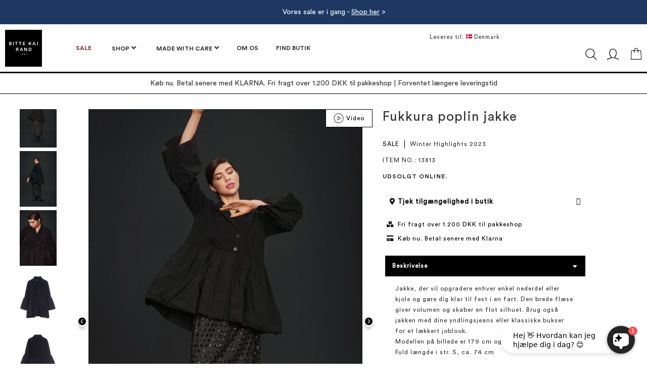

--- FILE ---
content_type: text/html; charset=UTF-8
request_url: https://www.bittekairand.com/da/fukkura-poplin-13813.html
body_size: 21211
content:
<!doctype html>
<html lang="da">
    <head prefix="og: http://ogp.me/ns# fb: http://ogp.me/ns/fb# product: http://ogp.me/ns/product#">
        <script>
    var LOCALE = 'da\u002DDK';
    var BASE_URL = 'https\u003A\u002F\u002Fwww.bittekairand.com\u002Fda\u002F';
    var require = {
        'baseUrl': 'https\u003A\u002F\u002Fwww.bittekairand.com\u002Fstatic\u002Fversion1762889594\u002Ffrontend\u002FEnhance\u002Fluma_child\u002Fda_DK'
    };</script><script> window.isMagento244AndAbove = 1</script>        <meta charset="utf-8"/>
<meta name="title" content="Fukkura poplin jakke"/>
<meta name="robots" content="INDEX,FOLLOW"/>
<meta name="viewport" content="width=device-width, initial-scale=1"/>
<meta name="format-detection" content="telephone=no"/>
<title>Fukkura poplin jakke</title>
                <link rel="stylesheet" type="text/css" media="all" href="https://www.bittekairand.com/static/version1762889594/frontend/Enhance/luma_child/da_DK/mage/calendar.css" />
<link rel="stylesheet" type="text/css" media="all" href="https://www.bittekairand.com/static/version1762889594/frontend/Enhance/luma_child/da_DK/css/styles-m.css" />
<link rel="stylesheet" type="text/css" media="all" href="https://www.bittekairand.com/static/version1762889594/frontend/Enhance/luma_child/da_DK/jquery/uppy/dist/uppy-custom.css" />
<link rel="stylesheet" type="text/css" media="all" href="https://www.bittekairand.com/static/version1762889594/frontend/Enhance/luma_child/da_DK/Amasty_Label/vendor/tooltipster/css/tooltipster.min.css" />
<link rel="stylesheet" type="text/css" media="all" href="https://www.bittekairand.com/static/version1762889594/frontend/Enhance/luma_child/da_DK/Amasty_LibSwiperJs/vendor/swiper/swiper.min.css" />
<link rel="stylesheet" type="text/css" media="all" href="https://www.bittekairand.com/static/version1762889594/frontend/Enhance/luma_child/da_DK/Amasty_Base/vendor/slick/amslick.min.css" />
<link rel="stylesheet" type="text/css" media="all" href="https://www.bittekairand.com/static/version1762889594/frontend/Enhance/luma_child/da_DK/Mageplaza_Core/css/grid-mageplaza.css" />
<link rel="stylesheet" type="text/css" media="all" href="https://www.bittekairand.com/static/version1762889594/frontend/Enhance/luma_child/da_DK/Mageplaza_Core/css/owl.carousel.css" />
<link rel="stylesheet" type="text/css" media="all" href="https://www.bittekairand.com/static/version1762889594/frontend/Enhance/luma_child/da_DK/Mageplaza_Core/css/owl.theme.css" />
<link rel="stylesheet" type="text/css" media="all" href="https://www.bittekairand.com/static/version1762889594/frontend/Enhance/luma_child/da_DK/Mageplaza_FreeGifts/css/free_gifts.css" />
<link rel="stylesheet" type="text/css" media="all" href="https://www.bittekairand.com/static/version1762889594/frontend/Enhance/luma_child/da_DK/Magezon_Core/css/styles.css" />
<link rel="stylesheet" type="text/css" media="all" href="https://www.bittekairand.com/static/version1762889594/frontend/Enhance/luma_child/da_DK/Magezon_Core/css/owlcarousel/owl.carousel.min.css" />
<link rel="stylesheet" type="text/css" media="all" href="https://www.bittekairand.com/static/version1762889594/frontend/Enhance/luma_child/da_DK/Magezon_Core/css/animate.css" />
<link rel="stylesheet" type="text/css" media="all" href="https://www.bittekairand.com/static/version1762889594/frontend/Enhance/luma_child/da_DK/Magezon_Core/css/fontawesome5.css" />
<link rel="stylesheet" type="text/css" media="all" href="https://www.bittekairand.com/static/version1762889594/frontend/Enhance/luma_child/da_DK/Magezon_Core/css/mgz_font.css" />
<link rel="stylesheet" type="text/css" media="all" href="https://www.bittekairand.com/static/version1762889594/frontend/Enhance/luma_child/da_DK/Magezon_Core/css/mgz_bootstrap.css" />
<link rel="stylesheet" type="text/css" media="all" href="https://www.bittekairand.com/static/version1762889594/frontend/Enhance/luma_child/da_DK/Magezon_Builder/css/openiconic.min.css" />
<link rel="stylesheet" type="text/css" media="all" href="https://www.bittekairand.com/static/version1762889594/frontend/Enhance/luma_child/da_DK/Magezon_Builder/css/styles.css" />
<link rel="stylesheet" type="text/css" media="all" href="https://www.bittekairand.com/static/version1762889594/frontend/Enhance/luma_child/da_DK/Magezon_Builder/css/common.css" />
<link rel="stylesheet" type="text/css" media="all" href="https://www.bittekairand.com/static/version1762889594/frontend/Enhance/luma_child/da_DK/Magezon_Core/css/magnific.css" />
<link rel="stylesheet" type="text/css" media="all" href="https://www.bittekairand.com/static/version1762889594/frontend/Enhance/luma_child/da_DK/Magezon_PageBuilder/css/styles.css" />
<link rel="stylesheet" type="text/css" media="all" href="https://www.bittekairand.com/static/version1762889594/frontend/Enhance/luma_child/da_DK/Magezon_PageBuilder/vendor/photoswipe/photoswipe.css" />
<link rel="stylesheet" type="text/css" media="all" href="https://www.bittekairand.com/static/version1762889594/frontend/Enhance/luma_child/da_DK/Magezon_PageBuilder/vendor/photoswipe/default-skin/default-skin.css" />
<link rel="stylesheet" type="text/css" media="all" href="https://www.bittekairand.com/static/version1762889594/frontend/Enhance/luma_child/da_DK/Magezon_PageBuilder/vendor/blueimp/css/blueimp-gallery.min.css" />
<link rel="stylesheet" type="text/css" media="all" href="https://www.bittekairand.com/static/version1762889594/frontend/Enhance/luma_child/da_DK/Magezon_HeaderFooterBuilder/css/styles.css" />
<link rel="stylesheet" type="text/css" media="all" href="https://www.bittekairand.com/static/version1762889594/frontend/Enhance/luma_child/da_DK/Magezon_Newsletter/css/styles.css" />
<link rel="stylesheet" type="text/css" media="all" href="https://www.bittekairand.com/static/version1762889594/frontend/Enhance/luma_child/da_DK/Magezon_NinjaMenus/css/styles.css" />
<link rel="stylesheet" type="text/css" media="all" href="https://www.bittekairand.com/static/version1762889594/frontend/Enhance/luma_child/da_DK/Magezon_PageBuilderIconBox/css/styles.css" />
<link rel="stylesheet" type="text/css" media="all" href="https://www.bittekairand.com/static/version1762889594/frontend/Enhance/luma_child/da_DK/mage/gallery/gallery.css" />
<link rel="stylesheet" type="text/css" media="screen and (min-width: 922px)" href="https://www.bittekairand.com/static/version1762889594/frontend/Enhance/luma_child/da_DK/css/styles-l.css" />
<link rel="stylesheet" type="text/css" media="print" href="https://www.bittekairand.com/static/version1762889594/frontend/Enhance/luma_child/da_DK/css/print.css" />
<link rel="stylesheet" type="text/css" media="all" href="https://cdn.jsdelivr.net/npm/@fancyapps/ui@5.0/dist/fancybox/fancybox.css" />
<link rel="stylesheet" type="text/css" media="all" href="https://cdnjs.cloudflare.com/ajax/libs/slick-carousel/1.9.0/slick.css" />
<link rel="stylesheet" type="text/css" media="all" href="https://cdnjs.cloudflare.com/ajax/libs/slick-carousel/1.9.0/slick-theme.min.css" />
<script type="text/javascript" src="https://www.bittekairand.com/static/version1762889594/frontend/Enhance/luma_child/da_DK/requirejs/require.js"></script>
<script type="text/javascript" src="https://www.bittekairand.com/static/version1762889594/frontend/Enhance/luma_child/da_DK/mage/requirejs/mixins.js"></script>
<script type="text/javascript" src="https://www.bittekairand.com/static/version1762889594/frontend/Enhance/luma_child/da_DK/requirejs-config.js"></script>
<link rel="preload" as="font" crossorigin="anonymous" href="https://www.bittekairand.com/static/version1762889594/frontend/Enhance/luma_child/da_DK/fonts/opensans/light/opensans-300.woff2" />
<link rel="preload" as="font" crossorigin="anonymous" href="https://www.bittekairand.com/static/version1762889594/frontend/Enhance/luma_child/da_DK/fonts/opensans/regular/opensans-400.woff2" />
<link rel="preload" as="font" crossorigin="anonymous" href="https://www.bittekairand.com/static/version1762889594/frontend/Enhance/luma_child/da_DK/fonts/opensans/semibold/opensans-600.woff2" />
<link rel="preload" as="font" crossorigin="anonymous" href="https://www.bittekairand.com/static/version1762889594/frontend/Enhance/luma_child/da_DK/fonts/opensans/bold/opensans-700.woff2" />
<link rel="preload" as="font" crossorigin="anonymous" href="https://www.bittekairand.com/static/version1762889594/frontend/Enhance/luma_child/da_DK/fonts/Luma-Icons.woff2" />
<link rel="canonical" href="https://www.bittekairand.com/da/fukkura-poplin-13813.html" />
<link rel="icon" type="image/x-icon" href="https://www.bittekairand.com/media/favicon/default/bittekairand-symbol-100_black.png" />
<link rel="shortcut icon" type="image/x-icon" href="https://www.bittekairand.com/media/favicon/default/bittekairand-symbol-100_black.png" />
<meta name="ahrefs-site-verification" content="53a42e4bb183c2c83d49d30e5cd3fdfc04027d2b1b816a289a22493d01188ba0">
<script>
        (function(w,d,s,r,n){w.TrustpilotObject=n;w[n]=w[n]||function(){(w[n].q=w[n].q||[]).push(arguments)};
            a=d.createElement(s);a.async=1;a.src=r;a.type='text/java'+s;f=d.getElementsByTagName(s)[0];
            f.parentNode.insertBefore(a,f)})(window,document,'script', 'https://invitejs.trustpilot.com/tp.min.js', 'tp');
            tp('register', 'R12KgbleTbnzmntm');
</script>
<meta name="google-site-verification" content="h2J50Sbh-YmMRNZ7RxYq9pxbUcfjFzrXvOQpx__jNWc" />
<script src="https://files.userlink.ai/public/embed.min.js" charset="utf-8" id="bai-scr-emb" data-cid="674f208fefea364c820aca50" async domain="Bittekairand DA"></script>

<script>
    hrq = window.hrq || [];
    hrq.push(function(sdk) {
        if (!Cookiebot.consent.marketing) {
            sdk.setTrackingOptOut(true);
        }
    });
</script>                <script>
        window.getWpGA4Cookie = function(name) {
            match = document.cookie.match(new RegExp(name + '=([^;]+)'));
            if (match) return decodeURIComponent(match[1].replace(/\+/g, ' ')) ;
        };

        window.dataLayer = window.dataLayer || [];
                var dl4Objects = [{"ecommerce":{"items":[{"item_name":"Fukkura poplin jakke","item_id":"13813","price":"0.00","item_category":"BLACK DAYS","currency":"DKK","item_stock_status":"Out of stock","item_sale_product":"No"}]},"event":"view_item"}];
        for (var i in dl4Objects) {
            window.dataLayer.push({ecommerce: null});
            window.dataLayer.push(dl4Objects[i]);
        }
                var wpGA4Cookies = ['wp_ga4_user_id','wp_ga4_customerGroup'];
        wpGA4Cookies.map(function(cookieName) {
            var cookieValue = window.getWpGA4Cookie(cookieName);
            if (cookieValue) {
                var dl4Object = {};
                dl4Object[cookieName.replace('wp_ga4_', '')] = cookieValue;
                window.dataLayer.push(dl4Object);
            }
        });
    </script>

    <script type="text/x-magento-init">
        {
            "*": {
                "Magento_PageCache/js/form-key-provider": {
                    "isPaginationCacheEnabled":
                        0                }
            }
        }
    </script>
<script type="text&#x2F;plain" src="https&#x3A;&#x2F;&#x2F;chimpstatic.com&#x2F;mcjs-connected&#x2F;js&#x2F;users&#x2F;35c49201b8bcbe6958fe7bb90&#x2F;4e4cdff8061b340ec39303c2d.js" defer="defer" data-cookieconsent="marketing">
</script><style>
	@media (min-width: 1750px) {
		.magezon-builder .mgz-container {width: 1750px;}
	}
	</style>
    <script>
        window.dataLayer = window.dataLayer || [];
    </script>
    <script type="text/x-magento-init">
        {
            "*": {
                "Stape_Gtm/js/datalayer": {
                    "isUserDataEnabled": false,
                    "data": {"event":"view_item_stape","ecomm_pagetype":"product","ecommerce":{"currency":"DKK","items":[{"item_name":"Fukkura poplin jakke","item_id":"25867","item_sku":"13813","item_category":null,"price":0}]}},
                    "suffix": "_stape"
                }
            }
        }
    </script>
            <!-- GTM Container Loader By GTM Server Side plugin -->
<script>!function(){"use strict";function l(e){for(var t=e,r=0,n=document.cookie.split(";");r<n.length;r++){var o=n[r].split("=");if(o[0].trim()===t)return o[1]}}function s(e){return localStorage.getItem(e)}function u(e){return window[e]}function A(e,t){e=document.querySelector(e);return t?null==e?void 0:e.getAttribute(t):null==e?void 0:e.textContent}var e=window,t=document,r="script",n="dataLayer",o="https://gtm.bittekairand.com",a="",i="Lpiwqfslyad",c="DQZJnC=aWQ9R1RNLU1ETFdRVzc%3D&page=1",g="cookie",v="_sbp",E="",d=!1;try{var d=!!g&&(m=navigator.userAgent,!!(m=new RegExp("Version/([0-9._]+)(.*Mobile)?.*Safari.*").exec(m)))&&16.4<=parseFloat(m[1]),f="stapeUserId"===g,I=d&&!f?function(e,t,r){void 0===t&&(t="");var n={cookie:l,localStorage:s,jsVariable:u,cssSelector:A},t=Array.isArray(t)?t:[t];if(e&&n[e])for(var o=n[e],a=0,i=t;a<i.length;a++){var c=i[a],c=r?o(c,r):o(c);if(c)return c}else console.warn("invalid uid source",e)}(g,v,E):void 0;d=d&&(!!I||f)}catch(e){console.error(e)}var m=e,g=(m[n]=m[n]||[],m[n].push({"gtm.start":(new Date).getTime(),event:"gtm.js"}),t.getElementsByTagName(r)[0]),v=I?"&bi="+encodeURIComponent(I):"",E=t.createElement(r),f=(d&&(i=8<i.length?i.replace(/([a-z]{8}$)/,"kp$1"):"kp"+i),!d&&a?a:o);E.async=!0,E.src=f+"/"+i+".js?"+c+v,null!=(e=g.parentNode)&&e.insertBefore(E,g)}();</script>
<!-- END of GTM Container Loader By GTM Server Side plugin -->
    
<meta property="og:type" content="product"/>

    <meta property="og:title" content="Fukkura poplin jakke"/>


<meta property="og:url" content="https://www.bittekairand.com/da/fukkura-poplin-13813.html"/>

    <meta property="og:image" content="https://www.bittekairand.com/media/catalog/product/cache/6517c62f5899ad6aa0ba23ceb3eeff97/b/k/bkr_hw23_13813_13833.jpg"/>

<meta property="og:site_name" content="DA Website"/>

    <style>.mgz-element.tcvxwhd .mgz-message-box{color:#ffffff;border-color:#1f3863;background-color:#1f3863;border-width:0;border-radius:0}.mgz-element.tcvxwhd .mgz-message-box-icon,.mgz-element.tcvxwhd .mgz-message-box-icon i{color:#1f3863}.ftco4fo-s{text-align:center}.w74nu4q>.mgz-element-inner{padding:0}.xtnpf0s-s{text-align:center}.a8aetde>.mgz-element-inner{padding:0}.qj1m516-s{border-color:#000000 !important;border-top-width:1px !important;border-top-style:solid}.qj1m516 > .item-submenu{width:275px !important}.qj1m516>a{color:#753033 !important}.qj1m516:hover>a{color:#ffffff !important;background:#000000 !important}.qj1m516.active>a{color:#ffffff !important;background:#000000 !important}.ninjamenus-desktop .qj1m516 > .item-submenu{padding:10px}.ninjamenus-mobile .qj1m516 > .item-submenu{padding:10px}.fj20450{height:11px}.pjruhmx:hover>a{color:#c1c1c1 !important}.l0eukrn{height:11px}.u71vxhp:hover>a{color:#c1c1c1 !important}.p9nmknm{height:11px}.ygvikfl:hover>a{color:#c1c1c1 !important}.rm0o340{height:11px}.q6hflru:hover>a{color:#c1c1c1 !important}.ybodcx6{height:11px}.rflflac:hover>a{color:#c1c1c1 !important}.aqtwtje{height:11px}.her4eld:hover>a{color:#c1c1c1 !important}.mw4sy4g{height:11px}.yl1jrss:hover>a{color:#c1c1c1 !important}.qtebjwv{height:11px}.ymdsln5:hover>a{color:#c1c1c1 !important}.kr6nhqk{height:11px}.g7v95v2:hover>a{color:#c1c1c1 !important}.j6llden{height:11px}.g54h93i:hover>a{color:#c1c1c1 !important}.fedskox{height:11px}.krjh4am:hover>a{color:#c1c1c1 !important}.r94dx4x>a{font-size:11px}.r94dx4x:hover>a{color:#c1c1c1 !important}.s37jh37>a{font-size:11px}.s37jh37:hover>a{color:#c1c1c1 !important}.w04rmnr>a{font-size:11px}.w04rmnr:hover>a{color:#c1c1c1 !important}.amh1bya>a{font-size:11px}.amh1bya:hover>a{color:#c1c1c1 !important}.qmsep1y>a{font-size:11px}.qmsep1y:hover>a{color:#c1c1c1 !important}.pbyetl6>a{font-size:11px}.pbyetl6:hover>a{color:#c1c1c1 !important}.t0prola>a{font-size:11px}.t0prola:hover>a{color:#c1c1c1 !important}.p2l3g3a:hover>a{color:#c1c1c1 !important}.ymka64v>a{font-size:11px}.ymka64v:hover>a{color:#c1c1c1 !important}.o67mml7>a{font-size:11px}.o67mml7:hover>a{color:#c1c1c1 !important}.p98rffg>a{font-size:11px}.p98rffg:hover>a{color:#c1c1c1 !important}.r5o7x80{float:none}.fxcpwle,.len6gb9,.hxkxdkw,.x4aqtsc,.r5o7x80{border:0 solid transparent}.fxcpwle>.mgz-element-inner,.len6gb9>.mgz-element-inner,.hxkxdkw>.mgz-element-inner,.x4aqtsc>.mgz-element-inner,.r5o7x80>.mgz-element-inner{padding:0;margin:0}.kio0qd2-s{border-color:#000000 !important;border-top-width:1px !important;border-top-style:solid}.kio0qd2 > .item-submenu{width:1000px !important}.kio0qd2>a{padding:0 20px !important}.kio0qd2:hover>a{color:#ffffff !important;background:#000000 !important}.kio0qd2.active>a{color:#ffffff !important;background:#000000 !important}.ninjamenus-desktop .kio0qd2 > .item-submenu{padding:10px}.ninjamenus-mobile .kio0qd2 > .item-submenu{padding:10px}.mc8ydpw:hover>a{color:#c1c1c1 !important}.cfvgvqf>a{font-size:14px}.cfvgvqf:hover>a{color:#c1c1c1 !important}.mvly0my-s{border-color:#000000 !important;border-top-width:1px !important;border-top-style:solid}.mvly0my > .item-submenu{width:275px !important}.mvly0my:hover>a{color:#ffffff !important;background:#000000 !important}.ninjamenus-desktop .mvly0my > .item-submenu{padding:10px}.ninjamenus-mobile .mvly0my > .item-submenu{padding:10px}.q9gs710-s{border-color:#000000 !important;border-top-width:1px !important;border-top-style:solid}.q9gs710:hover>a{color:#ffffff !important;background:#000000 !important}.q9gs710.active>a{color:#ffffff !important;background:#000000 !important}.ninjamenus-desktop.ninjamenus-top .level0{padding-right:5px}#ninjamenus1.ninjamenus .level0 > a,#ninjamenus1.ninjamenus.ninjamenus-drilldown .level0 > a{font-size:15px}#ninjamenus1.ninjamenus .level0:hover > a,#ninjamenus1.ninjamenus.ninjamenus-drilldown .level0:hover > a{color:#ffffff;background-color:#000000}#ninjamenus1.ninjamenus .level0 .item-submenu .nav-item > a,#ninjamenus1.ninjamenus-drilldown .nav-item > a{color:#000000}.mgz-element.ws465ek .mgz-icon-list-item{margin-right:5px}.mgz-element.ws465ek .mgz-icon-list-item-icon{color:#333}.mgz-element.ws465ek .mgz-icon-list-item-text{font-size:12px;color:#333}.yde3fq8{float:right}.ddmn0ft-s{margin-bottom:10px !important}.q5u8e74>.mgz-element-inner{padding:0}.mwgyol7{float:right}.mwgyol7-s{margin-bottom:2px !important}.yatapwu{float:right}.yatapwu-s{padding-right:10px !important;padding-left:10px !important;margin-bottom:0 !important}.mgz-element.yatapwu .image-content{width:100%;text-align:center}.mgz-element.yatapwu .image-title{font-size:16px}.rnwvhpu{float:right}.rnwvhpu-s{padding-right:10px !important;margin-bottom:0 !important}.mgz-element.rnwvhpu .image-content{text-align:center}.mgz-element.rnwvhpu .image-title{font-size:16px}.lxu44s5>.mgz-element-inner{padding:0;margin:0}.gmm71so-s{padding:10px!important;border-color:#000000 !important}.f1xvagv,.t9o902w,.kp64riw{border:0 solid transparent}.f1xvagv>.mgz-element-inner,.t9o902w>.mgz-element-inner,.kp64riw>.mgz-element-inner{padding:0;margin:0}.kewau8u-s{margin-bottom:20px !important;border-color:#000000 !important;border-top-width:3px !important;border-top-style:solid;border-bottom-width:1px !important;border-bottom-style:solid}.minicart-wrapper .action.showcart .counter.qty{background:black !important;border-radius:15px !important;min-width:22px !important;overflow:inherit;line-height:1.42857143 !important;margin:0 0 0 !important;height:22px}.bkr-top-right-links{display:flex;align-items:center;justify-content:end}.bkr-custom-countryselect{margin-bottom:-1px !important}.ny58l1v-s{margin-bottom:15px !important}.mnk73yl-s{margin-bottom:15px !important}.d2qaak2-s{margin-bottom:2px !important}.qyjgb4n-s{padding-left:10px !important;margin-bottom:2px !important;margin-left:10px !important;border-color:#000000 !important;border-left-width:1px !important;border-left-style:solid}.mjkb9j3-s{margin-bottom:0 !important}.l69el4k-s{margin-bottom:0 !important}.b0a3ugo-s{padding-bottom:10px !important}.mgz-element.b0a3ugo .mgz-panels-b0a3ugo > .mgz-panel{margin-bottom:0}.mgz-element.b0a3ugo .mgz-panels-b0a3ugo > .mgz-panel.mgz-in > .mgz-panel-heading,.mgz-element.b0a3ugo .mgz-panels-b0a3ugo > .mgz-panel.mgz-active > .mgz-panel-heading{margin-bottom:1px}.mgz-element.b0a3ugo .mgz-panels-b0a3ugo > .mgz-panel > .mgz-panel-heading{border-style:none;color:#000000;background:#ffffff}.mgz-element.b0a3ugo .mgz-panels-b0a3ugo > .mgz-panel.mgz-active > .mgz-panel-heading{border-color:#ffffff}.mgz-element.b0a3ugo .mgz-panels-b0a3ugo > .mgz-panel > .mgz-panel-body{background:#ffffff;border-color:#ffffff}.mgz-element.b0a3ugo .mgz-panels-b0a3ugo > .mgz-panel > .mgz-panel-body > .mgz-panel-body-inner{padding:5px}.mgz-element.b0a3ugo .mgz-panels-b0a3ugo > .mgz-panel > .mgz-panel-heading .mgz-panel-heading-title{font-size:13px}.mgz-element.qnlol9v .mgz-icon-list-item{margin-bottom:10px}.mgz-element.qnlol9v .mgz-icon-list-item-icon{color:#000000}.mgz-element.qnlol9v .mgz-icon-list-item-text{font-size:12px;color:#000000}.rl2sb1b{height:5px}.g97i3jf-s{border-color:#c1c1c1 !important}.ba496hq-s{border-color:#c1c1c1 !important}.p6wrncf-s{text-align:center}.mgz-element.p6wrncf .image-content{width:100%;text-align:center}.mgz-element.p6wrncf .image-title{font-size:16px}.wojkwyr-s{border-color:#c1c1c1 !important}.mgz-element.mm39nlu .mgz-panels-mm39nlu > .mgz-panel{margin-bottom:2px}.mgz-element.mm39nlu .mgz-panels-mm39nlu > .mgz-panel > .mgz-panel-heading{border-width:0;border-radius:0;color:#000000;background:#f4f4f4}.mgz-element.mm39nlu .mgz-panels-mm39nlu > .mgz-panel.mgz-active > .mgz-panel-heading{color:#ffffff;background:#000000}.mgz-element.mm39nlu .mgz-panels-mm39nlu > .mgz-panel > .mgz-panel-body{background:#ffffff;border-width:0;border-radius:0}.mgz-element.mm39nlu .mgz-panels-mm39nlu > .mgz-panel > .mgz-panel-heading .mgz-panel-heading-title{font-size:12px}.gt38sxh>.mgz-element-inner{padding:5px}.product-cta-icons-inner > div > div{margin-bottom:10px;min-height:50px}.product-cta-icons-inner > div > div > div{background-size:50px 50px;background-repeat:no-repeat}#product-addtocart-button{width:100%}.bkr-product-short-description{line-height:1.8;font-size:12px}.bkr-stock-status{font-size:10px;font-weight:600}.products-category-design-section{display:flex;flex-direction:row;gap:0;align-items:flex-start}.x7am339-s{border-color:#3b0a24 !important;border-bottom-width:12px !important;border-bottom-style:double}.mgz-element.ph58uut .action > strong,.mgz-element.ph58uut .title{font-size:16px;color:#000000;font-weight:600}.mgz-element.ph58uut .hfb-links-item{color:#333 !important}.mgz-element.ph58uut .action:after{color:#000000 !important}.mgz-element.nju9kbj .hfb-links-item{color:#333 !important}.mgz-element.nju9kbj .action:after{color:#000000 !important}.form176911114369727e679d3e3{width:400px}.form176911114369727e679d3e3 .mgz-newsletter-btn,.form176911114369727e679d3e3 input{height:35px}.mgz-element.er347w6 .mgz-newsletter-btn{border-style:solid}.mgz-element.hhp8r2g #hhp8r2g-mgz-socialicons-item0{background-color:#000000}.mgz-element.hhp8r2g #hhp8r2g-mgz-socialicons-item1{background-color:#000000}.mgz-element.hhp8r2g #hhp8r2g-mgz-socialicons-item2{background-color:#000000}.mgz-element.hhp8r2g #hhp8r2g-mgz-socialicons-item3{background-color:#000000}.mgz-element.hhp8r2g .mgz-socialicons i{font-size:15px;width:30px;height:30px;line-height:30px}.vplj2wg-s{margin-bottom:15px !important}.mgz-element.jb9ndps .action > strong,.mgz-element.jb9ndps .title{font-size:16px;color:#000000;font-weight:600}.mgz-element.jb9ndps .hfb-links-item{color:#333 !important}.mgz-element.jb9ndps .action:after{color:#000000 !important}.djgw1ct-s{margin-bottom:15px !important}.mgz-element.rnigy15 .action > strong,.mgz-element.rnigy15 .title{font-size:16px;color:#000000;font-weight:600}.mgz-element.rnigy15 .hfb-links-item{color:#333 !important}.mgz-element.rnigy15 .action:after{color:#000000 !important}.rl6ed2k-s{margin-bottom:15px !important}.vk3s2p3-s{padding-top:15px !important;padding-bottom:20px !important;border-color:#000000 !important}.wmdd05a-s{text-align:center;padding-bottom:20px !important}.mgz-socialicons li i{border-radius:15px}.bkr-footer{letter-spacing:1px}.bkr-footer * h3{font-family:'Circular Std'}.bkr-footer * ul{font-family:'Circular Std Book';font-size:10px}</style></head>
    <body data-container="body"
          data-mage-init='{"loaderAjax": {}, "loader": { "icon": "https://www.bittekairand.com/static/version1762889594/frontend/Enhance/luma_child/da_DK/images/loader-2.gif"}}'
        class="pl-thm-enhance pl-thm-enhance-luma_child page-product-configurable mgz-productpagebuilder catalog-product-view product-fukkura-poplin-13813 page-layout-1column-fullwidth" id="html-body">
        
<script type="text/x-magento-init">
    {
        "*": {
            "Magento_PageBuilder/js/widget-initializer": {
                "config": {"[data-content-type=\"slider\"][data-appearance=\"default\"]":{"Magento_PageBuilder\/js\/content-type\/slider\/appearance\/default\/widget":false},"[data-content-type=\"map\"]":{"Magento_PageBuilder\/js\/content-type\/map\/appearance\/default\/widget":false},"[data-content-type=\"row\"]":{"Magento_PageBuilder\/js\/content-type\/row\/appearance\/default\/widget":false},"[data-content-type=\"tabs\"]":{"Magento_PageBuilder\/js\/content-type\/tabs\/appearance\/default\/widget":false},"[data-content-type=\"slide\"]":{"Magento_PageBuilder\/js\/content-type\/slide\/appearance\/default\/widget":{"buttonSelector":".pagebuilder-slide-button","showOverlay":"hover","dataRole":"slide"}},"[data-content-type=\"banner\"]":{"Magento_PageBuilder\/js\/content-type\/banner\/appearance\/default\/widget":{"buttonSelector":".pagebuilder-banner-button","showOverlay":"hover","dataRole":"banner"}},"[data-content-type=\"buttons\"]":{"Magento_PageBuilder\/js\/content-type\/buttons\/appearance\/inline\/widget":false},"[data-content-type=\"products\"][data-appearance=\"carousel\"]":{"Amasty_Xsearch\/js\/content-type\/products\/appearance\/carousel\/widget-override":false}},
                "breakpoints": {"desktop":{"label":"Desktop","stage":true,"default":true,"class":"desktop-switcher","icon":"Magento_PageBuilder::css\/images\/switcher\/switcher-desktop.svg","conditions":{"min-width":"1024px"},"options":{"products":{"default":{"slidesToShow":"5"}}}},"tablet":{"conditions":{"max-width":"1024px","min-width":"768px"},"options":{"products":{"default":{"slidesToShow":"4"},"continuous":{"slidesToShow":"3"}}}},"mobile":{"label":"Mobile","stage":true,"class":"mobile-switcher","icon":"Magento_PageBuilder::css\/images\/switcher\/switcher-mobile.svg","media":"only screen and (max-width: 767px)","conditions":{"max-width":"767px","min-width":"640px"},"options":{"products":{"default":{"slidesToShow":"3"}}}},"mobile-small":{"conditions":{"max-width":"640px"},"options":{"products":{"default":{"slidesToShow":"2"},"continuous":{"slidesToShow":"1"}}}}}            }
        }
    }
</script>

<div class="cookie-status-message" id="cookie-status">
    The store will not work correctly when cookies are disabled.</div>
<script type="text&#x2F;javascript">document.querySelector("#cookie-status").style.display = "none";</script>
<script type="text/x-magento-init">
    {
        "*": {
            "cookieStatus": {}
        }
    }
</script>

<script type="text/x-magento-init">
    {
        "*": {
            "mage/cookies": {
                "expires": null,
                "path": "\u002F",
                "domain": ".www.bittekairand.com",
                "secure": true,
                "lifetime": "3600"
            }
        }
    }
</script>
    <noscript>
        <div class="message global noscript">
            <div class="content">
                <p>
                    <strong>JavaScript seems to be disabled in your browser.</strong>
                    <span>
                        For the best experience on our site, be sure to turn on Javascript in your browser.                    </span>
                </p>
            </div>
        </div>
    </noscript>

<script>
    window.cookiesConfig = window.cookiesConfig || {};
    window.cookiesConfig.secure = true;
</script><script>    require.config({
        map: {
            '*': {
                wysiwygAdapter: 'mage/adminhtml/wysiwyg/tiny_mce/tinymceAdapter'
            }
        }
    });</script><script>    require.config({
        paths: {
            googleMaps: 'https\u003A\u002F\u002Fmaps.googleapis.com\u002Fmaps\u002Fapi\u002Fjs\u003Fv\u003D3.56\u0026key\u003DAIzaSyDviLVqzz_iUf5p9sz0e_cg0An3GIHCMsg'
        },
        config: {
            'Magento_PageBuilder/js/utils/map': {
                style: '',
            },
            'Magento_PageBuilder/js/content-type/map/preview': {
                apiKey: 'AIzaSyDviLVqzz_iUf5p9sz0e_cg0An3GIHCMsg',
                apiKeyErrorMessage: 'You\u0020must\u0020provide\u0020a\u0020valid\u0020\u003Ca\u0020href\u003D\u0027https\u003A\u002F\u002Fwww.bittekairand.com\u002Fda\u002Fadminhtml\u002Fsystem_config\u002Fedit\u002Fsection\u002Fcms\u002F\u0023cms_pagebuilder\u0027\u0020target\u003D\u0027_blank\u0027\u003EGoogle\u0020Maps\u0020API\u0020key\u003C\u002Fa\u003E\u0020to\u0020use\u0020a\u0020map.'
            },
            'Magento_PageBuilder/js/form/element/map': {
                apiKey: 'AIzaSyDviLVqzz_iUf5p9sz0e_cg0An3GIHCMsg',
                apiKeyErrorMessage: 'You\u0020must\u0020provide\u0020a\u0020valid\u0020\u003Ca\u0020href\u003D\u0027https\u003A\u002F\u002Fwww.bittekairand.com\u002Fda\u002Fadminhtml\u002Fsystem_config\u002Fedit\u002Fsection\u002Fcms\u002F\u0023cms_pagebuilder\u0027\u0020target\u003D\u0027_blank\u0027\u003EGoogle\u0020Maps\u0020API\u0020key\u003C\u002Fa\u003E\u0020to\u0020use\u0020a\u0020map.'
            },
        }
    });</script><script>
    require.config({
        shim: {
            'Magento_PageBuilder/js/utils/map': {
                deps: ['googleMaps']
            }
        }
    });</script><div class="page-wrapper"><header class="magezon-builder magezon-builder-preload hfb hfb-header hfb-header1"><div class="ftco4fo mgz-element mgz-element-row contained mgz-container"><div class="mgz-element-inner ftco4fo-s"><div class="inner-content "><div class="w74nu4q mgz-element mgz-element-column mgz-col-md-12"><div class="mgz-element-inner w74nu4q-s"><div class="tcvxwhd mgz-element mgz-child mgz-element-message_box"><div class="mgz-element-inner tcvxwhd-s"><div class="mgz-message-box mgz-message-box- mgz-message-box-"><div class="mgz-message-box-icon"><i class=""></i></div><div class="mgz-message-box-content"><p style="text-align: center;"><a href="https://www.bittekairand.com/da/sale.html"><span style="font-size: 14px; color: rgb(255, 255, 255);">Vores sale er i gang - <span style="text-decoration: underline;">Shop her</span> &gt; </span></a></p></div></div></div></div></div></div></div></div></div><div class="xtnpf0s mgz-element mgz-element-row contained mgz-container"><div class="mgz-element-inner xtnpf0s-s"><div class="inner-content "><div class="a8aetde mgz-element mgz-element-column mgz-col-md-12"><div class="mgz-element-inner a8aetde-s"></div></div></div></div></div><div class="gmm71so mgz-element mgz-element-row contained mgz-container mgz-row-equal-height content-middle"><div class="mgz-element-inner gmm71so-s"><div class="inner-content "><div class="f1xvagv mgz-element mgz-element-column mgz-col-xl-1 mgz-col-lg-1 mgz-col-md-2 mgz-col-sm-5 mgz-col-xs-5"><div class="mgz-element-inner f1xvagv-s"><div class="dsd2ryk mgz-element mgz-child mgz-element-site_logo hfb-logo-hamburger"><div class="mgz-element-inner dsd2ryk-s"><span data-action="toggle-nav" class="action nav-toggle"><span>Toggle Nav</span></span> <a class="logo" href="https://www.bittekairand.com/da/" aria-label="store logo"><img src="https://www.bittekairand.com/media/logo/default/bittekairand_logo_black.jpg" title="Bitte&#x20;Kai&#x20;Rand" alt="Bitte&#x20;Kai&#x20;Rand" width="73" height="73" /></a></div></div></div></div><div class="t9o902w mgz-element mgz-element-column mgz-col-xl-7 mgz-col-lg-7 mgz-col-md-6 mgz-col-sm-1 mgz-col-xs-1"><div class="mgz-element-inner t9o902w-s"><div class="vo01w1q mgz-element mgz-child mgz-element-top_navigation top-navigation-bar"><div class="mgz-element-inner vo01w1q-s"><div class="sections nav-sections"><div class="section-items nav-sections-items" data-mage-init='{"tabs":{"openedState":"active"}}'><div class="section-item-content nav-sections-item-content" id="store.menu" data-role="content"><nav class="navigation" data-action="navigation"><div id="ninjamenus1" class="ninjamenus ninjamenus-horizontal ninjamenus-mobile-accordion ninjamenus-desktop ninjamenus-top" data-type="horizontal" data-mobile-type="accordion" data-mage-init='{"ninjamenustop": {"id": "ninjamenus1","mobileBreakpoint": 922, "stick": false}}'><div class="magezon-builder magezon-builder-preload"><div class="qj1m516 mgz-element nav-item level0"><a href="https://www.bittekairand.com/da/sale.html" rel="nofollow" ><span class="title">SALE</span> </a> </div><div class="kio0qd2 mgz-element nav-item mega left_edge_menu_bar level0"><a href="#" rel="nofollow" ><span class="title">SHOP</span> <i class="caret fas mgz-fa-angle-down"></i> </a> <div class="item-submenu mgz-element-inner kio0qd2-s"><div class="lhgp65k mgz-element mgz-element-row full_width_row mgz-row-equal-height content-top"><div class="mgz-element-inner lhgp65k-s"><div class="inner-content mgz-container"><div class="fxcpwle mgz-element mgz-element-column mgz-col-md-3"><div class="mgz-element-inner fxcpwle-s"><div class="fj20450 mgz-element mgz-child mgz-element-empty_space"><div class="mgz-element-inner fj20450-s"><div class="mgz-element-empty-space"></div></div></div><div class="pjruhmx mgz-element nav-item"><a href="https://www.bittekairand.com/da/story/magicstretch.html" ><span class="title">MAGIC STRETCH</span> </a> </div><div class="l0eukrn mgz-element mgz-child mgz-element-empty_space"><div class="mgz-element-inner l0eukrn-s"><div class="mgz-element-empty-space"></div></div></div><div class="u71vxhp mgz-element nav-item"><a href="https://www.bittekairand.com/da/fsc-r-certificeret.html" ><span class="title">FSC ® CERTIFICEREDE STYLES</span> </a> </div><div class="p9nmknm mgz-element mgz-child mgz-element-empty_space"><div class="mgz-element-inner p9nmknm-s"><div class="mgz-element-empty-space"></div></div></div><div class="ygvikfl mgz-element nav-item"><a href="https://www.bittekairand.com/da/story/linen.html" ><span class="title">STYLES I HØR</span> </a> </div><div class="rm0o340 mgz-element mgz-child mgz-element-empty_space"><div class="mgz-element-inner rm0o340-s"><div class="mgz-element-empty-space"></div></div></div><div class="q6hflru mgz-element nav-item"><a href="https://www.bittekairand.com/da/basic.html" ><span class="title">BASIC</span> </a> </div><div class="ybodcx6 mgz-element mgz-child mgz-element-empty_space"><div class="mgz-element-inner ybodcx6-s"><div class="mgz-element-empty-space"></div></div></div></div></div><div class="len6gb9 mgz-element mgz-element-column mgz-col-md-3"><div class="mgz-element-inner len6gb9-s"><div class="rflflac mgz-element nav-item"><a href="https://www.bittekairand.com/da/kjoler.html" ><span class="title">KJOLER</span> </a> </div><div class="aqtwtje mgz-element mgz-child mgz-element-empty_space"><div class="mgz-element-inner aqtwtje-s"><div class="mgz-element-empty-space"></div></div></div><div class="her4eld mgz-element nav-item"><a href="https://www.bittekairand.com/da/underdele/bukser.html" ><span class="title">BUKSER</span> </a> </div><div class="mw4sy4g mgz-element mgz-child mgz-element-empty_space"><div class="mgz-element-inner mw4sy4g-s"><div class="mgz-element-empty-space"></div></div></div><div class="yl1jrss mgz-element nav-item"><a href="https://www.bittekairand.com/da/overdele/strik.html" ><span class="title">STRIK</span> </a> </div><div class="qtebjwv mgz-element mgz-child mgz-element-empty_space"><div class="mgz-element-inner qtebjwv-s"><div class="mgz-element-empty-space"></div></div></div><div class="ymdsln5 mgz-element nav-item"><a href="https://www.bittekairand.com/da/frakker.html" ><span class="title">FRAKKER & OVERTØJ</span> </a> </div><div class="kr6nhqk mgz-element mgz-child mgz-element-empty_space"><div class="mgz-element-inner kr6nhqk-s"><div class="mgz-element-empty-space"></div></div></div><div class="g7v95v2 mgz-element nav-item"><a href="https://www.bittekairand.com/da/jumpsuit.html" ><span class="title">BUKSEDRAGTER</span> </a> </div><div class="j6llden mgz-element mgz-child mgz-element-empty_space"><div class="mgz-element-inner j6llden-s"><div class="mgz-element-empty-space"></div></div></div><div class="g54h93i mgz-element nav-item"><a href="https://www.bittekairand.com/da/tilbehor.html" ><span class="title">ACCESSORIES</span> </a> </div><div class="fedskox mgz-element mgz-child mgz-element-empty_space"><div class="mgz-element-inner fedskox-s"><div class="mgz-element-empty-space"></div></div></div></div></div><div class="hxkxdkw mgz-element mgz-element-column mgz-col-md-3"><div class="mgz-element-inner hxkxdkw-s"><div class="krjh4am mgz-element nav-item"><a href="https://www.bittekairand.com/da/overdele.html" ><span class="title">OVERDELE</span> </a> </div><div class="r94dx4x mgz-element bkr-submenu-item nav-item"><a href="https://www.bittekairand.com/da/overdele/skjorter.html" ><span class="title">SKJORTER</span> </a> </div><div class="s37jh37 mgz-element bkr-submenu-item nav-item"><a href="https://www.bittekairand.com/da/overdele/t-shirts-toppe.html" ><span class="title">T-SHIRTS & TOPPE</span> </a> </div><div class="w04rmnr mgz-element bkr-submenu-item nav-item"><a href="https://www.bittekairand.com/da/overdele/bluser.html" ><span class="title">BLUSER</span> </a> </div><div class="amh1bya mgz-element bkr-submenu-item nav-item"><a href="https://www.bittekairand.com/da/overdele/jakker.html" ><span class="title">JAKKER & BLAZERE</span> </a> </div><div class="qmsep1y mgz-element bkr-submenu-item nav-item"><a href="https://www.bittekairand.com/da/overdele/strik.html" ><span class="title">STRIK</span> </a> </div><div class="pbyetl6 mgz-element bkr-submenu-item nav-item"><a href="https://www.bittekairand.com/da/overdele/cardigan.html" ><span class="title">CARDIGANS</span> </a> </div><div class="t0prola mgz-element bkr-submenu-item nav-item"><a href="https://www.bittekairand.com/da/overdele/veste.html" ><span class="title">VESTE</span> </a> </div></div></div><div class="x4aqtsc mgz-element mgz-element-column mgz-col-md-3"><div class="mgz-element-inner x4aqtsc-s"><div class="p2l3g3a mgz-element nav-item"><a href="https://www.bittekairand.com/da/underdele.html" ><span class="title">UNDERDELE</span> </a> </div><div class="ymka64v mgz-element bkr-submenu-item nav-item"><a href="https://www.bittekairand.com/da/underdele/bukser.html" ><span class="title">BUKSER</span> </a> </div><div class="o67mml7 mgz-element bkr-submenu-item nav-item"><a href="https://www.bittekairand.com/da/underdele/nederdele.html" ><span class="title">NEDERDELE</span> </a> </div><div class="p98rffg mgz-element bkr-submenu-item nav-item"><a href="https://www.bittekairand.com/da/underdele/shorts.html" ><span class="title">SHORTS</span> </a> </div></div></div><div class="r5o7x80 mgz-element mgz-element-column mgz-col-md-2 mgz-element-column-empty"><div class="mgz-element-inner r5o7x80-s"></div></div></div></div></div></div></div><div class="mvly0my mgz-element nav-item mega left_edge_parent_item level0"><a href="#" rel="nofollow" ><span class="title">MADE WITH CARE</span> <i class="caret fas mgz-fa-angle-down"></i> </a> <div class="item-submenu mgz-element-inner mvly0my-s"><div class="mc8ydpw mgz-element bkr-submenu-item nav-item"><a href="https://www.bittekairand.com/da/care-for-your-clothes" ><span class="title">CARE GUIDE</span> </a> </div><div class="cfvgvqf mgz-element bkr-submenu-item nav-item"><a href="https://www.bittekairand.com/da/fsc" ><span class="title">FSC ® CERTIFICERET</span> </a> </div></div></div><div class="q9gs710 mgz-element nav-item mega left_edge_parent_item level0"><a href="https://www.bittekairand.com/da/the-creative-team" ><span class="title">OM OS</span> </a> </div><div class="clvsha9 mgz-element nav-item level0"><a href="https://www.bittekairand.com/da/find-us" ><span class="title">FIND BUTIK</span> </a> </div></div><style>/*.ninjamenus.ninjamenus-desktop .item-submenu { min-width: 250px; }*/</style></div></nav><div class="magezon-builder magezon-builder-preload"><div class="ceoso8m mgz-element mgz-element-row full_width_row_content"><div class="mgz-element-inner ceoso8m-s"><div class="inner-content "><div class="itbdoub mgz-element mgz-element-column mgz-col-xs-12"><div class="mgz-element-inner itbdoub-s"><div class="ws465ek mgz-element mgz-child mgz-element-icon_list"><div class="mgz-element-inner ws465ek-s"><div class="mgz-icon-list mgz-icon-list-horizontal"><div class="mgz-icon-list-item"><a href="https://www.bittekairand.com/da/find-us" title="FIND BUTIK" ><i class="mgz-icon-list-item-icon fas mgz-fa-location-arrow"></i> <span class="mgz-icon-list-item-text">FIND BUTIK</span> </a> </div></div></div></div></div></div></div></div></div></div><script type="text/javascript">
require(['jquery','domReady!'], function ($) {
    $("#select-country-mobile").on('click',function(){
        $('.dropdown-menu-mobile').slideToggle();
    });
});

</script><div id="select-country-mobile" class="select-country-mobile"><span class="website_country">Leveres til:</span> <span class="website_flag"><img src="https://www.bittekairand.com/media/flags/svg/da.svg"></span> <span class="website_country_name">Denmark</span> <div class="dropdown-menu-mobile" style="display: none;"><div class="store-select-mobile"><a href="https://www.bittekairand.com/da/" id="wsite"><img src="https://www.bittekairand.com/media/flags/svg/da.svg" class="flags">Denmark</a> <a href="https://www.bittekairand.com/se/" id="wsite"><img src="https://www.bittekairand.com/media/flags/svg/se.svg" class="flags">Sweden</a> <a href="https://www.bittekairand.com/no/" id="wsite"><img src="https://www.bittekairand.com/media/flags/svg/no.svg" class="flags">Norway</a> <a href="https://www.bittekairand.com/uk/" id="wsite"><img src="https://www.bittekairand.com/media/flags/svg/uk.svg" class="flags">United Kingdom</a> <a href="https://www.bittekairand.com/de/" id="de"><img src="https://www.bittekairand.com/media/flags/svg/de.svg" class="flags">Germany</a> <a href="https://www.bittekairand.com/en/" id="us"><img src="https://www.bittekairand.com/media/flags/svg/us.svg" class="flags">United States</a> <a href="https://www.bittekairand.com/en/" id="wsite"><img src="https://www.bittekairand.com/media/flags/svg/global.svg" class="flags">International</a> </div></div></div></div></div></div></div></div></div></div><div class="kp64riw mgz-element mgz-element-column mgz-col-xl-4 mgz-col-lg-4 mgz-col-md-4 mgz-col-sm-6 mgz-col-xs-6"><div class="mgz-element-inner kp64riw-s"><div class="ddmn0ft mgz-element mgz-element-row bkr-top-right-links full_width_row_content_no_paddings"><div class="mgz-element-inner ddmn0ft-s"><div class="inner-content "><div class="q5u8e74 mgz-element mgz-element-column mgz-col-md-12 mgz-hidden-md mgz-hidden-sm mgz-hidden-xs"><div class="mgz-element-inner q5u8e74-s bkr-top-right-links"><div class="yde3fq8 mgz-element mgz-child mgz-element-generate_block"><div class="mgz-element-inner yde3fq8-s bkr-custom-countryselect"><div class="mgz-element-custom-block-bittekairand_custom_countryselect"><div id="select-country" class="select-country"><span class="website_country">Leveres til:</span> <span class="website_flag"><img src="https://www.bittekairand.com/media/flags/svg/da.svg"></span> <span class="website_country_name">Denmark</span> <div class="dropdown-menu" style="display: none;"><div class="store-select"><a href="https://www.bittekairand.com/da/" id="wsite"><img src="https://www.bittekairand.com/media/flags/svg/da.svg" class="flags">Denmark</a> <a href="https://www.bittekairand.com/se/" id="wsite"><img src="https://www.bittekairand.com/media/flags/svg/se.svg" class="flags">Sweden</a> <a href="https://www.bittekairand.com/no/" id="wsite"><img src="https://www.bittekairand.com/media/flags/svg/no.svg" class="flags">Norway</a> <a href="https://www.bittekairand.com/uk/" id="wsite"><img src="https://www.bittekairand.com/media/flags/svg/uk.svg" class="flags">United Kingdom</a> <a href="https://www.bittekairand.com/de/" id="de"><img src="https://www.bittekairand.com/media/flags/svg/de.svg" class="flags">Germany</a> <a href="https://www.bittekairand.com/en/" id="us"><img src="https://www.bittekairand.com/media/flags/svg/us.svg" class="flags">United States</a> <a href="https://www.bittekairand.com/en/" id="wsite"><img src="https://www.bittekairand.com/media/flags/svg/global.svg" class="flags">International</a> </div></div></div><script type="text/javascript">
require(['jquery','domReady!'], function ($) {
    $('#select-country').hover(
                function () {
                        $('.dropdown-menu').toggle();        
                }
        );
    $(".mobile-nav #select-country").on('click',function(){
        $('.dropdown-menu').show();
    });
});

</script></div></div></div></div></div></div></div></div><div id="top-right-actions" class="r0i6tjv mgz-element mgz-element-row full_width_row_content_no_paddings"><div class="mgz-element-inner r0i6tjv-s"><div class="inner-content "><div class="lxu44s5 mgz-element mgz-element-column mgz-col-xs-12"><div class="mgz-element-inner lxu44s5-s"><div class="mwgyol7 mgz-element mgz-child mgz-element-minicart"><div class="mgz-element-inner mwgyol7-s"><div data-block="minicart" class="minicart-wrapper"><a class="action showcart" href="https://www.bittekairand.com/da/checkout/cart/" data-bind="scope: 'minicart_content'"><span class="text">Min indkøbskurv</span> <span class="counter qty empty" data-bind="css: { empty: !!getCartParam('summary_count') == false && !isLoading() }, blockLoader: isLoading"><span class="counter-number"><!-- ko if: getCartParam('summary_count') --><!-- ko text: getCartParam('summary_count').toLocaleString(window.LOCALE) --><!-- /ko --><!-- /ko --></span> <span class="counter-label"><!-- ko if: getCartParam('summary_count') --><!-- ko text: getCartParam('summary_count').toLocaleString(window.LOCALE) --><!-- /ko --><!-- ko i18n: 'items' --><!-- /ko --><!-- /ko --></span> </span> </a> <div class="block block-minicart" data-role="dropdownDialog" data-mage-init='{"dropdownDialog":{ "appendTo":"[data-block=minicart]", "triggerTarget":".showcart", "timeout": "2000", "closeOnMouseLeave": false, "closeOnEscape": true, "triggerClass":"active", "parentClass":"active", "buttons":[]}}'><div id="minicart-content-wrapper" data-bind="scope: 'minicart_content'"><!-- ko template: getTemplate() --><!-- /ko --></div></div><script>window.checkout = {"shoppingCartUrl":"https:\/\/www.bittekairand.com\/da\/checkout\/cart\/","checkoutUrl":"https:\/\/www.bittekairand.com\/da\/onestepcheckout\/","updateItemQtyUrl":"https:\/\/www.bittekairand.com\/da\/checkout\/sidebar\/updateItemQty\/","removeItemUrl":"https:\/\/www.bittekairand.com\/da\/checkout\/sidebar\/removeItem\/","imageTemplate":"Magento_Catalog\/product\/image_with_borders","baseUrl":"https:\/\/www.bittekairand.com\/da\/","minicartMaxItemsVisible":5,"websiteId":"1","maxItemsToDisplay":10,"storeId":"1","storeGroupId":"1","customerLoginUrl":"https:\/\/www.bittekairand.com\/da\/customer\/account\/login\/","isRedirectRequired":false,"autocomplete":"off","captcha":{"user_login":{"isCaseSensitive":false,"imageHeight":50,"imageSrc":"","refreshUrl":"https:\/\/www.bittekairand.com\/da\/captcha\/refresh\/","isRequired":false,"timestamp":1769111143}}}</script><script type="text/x-magento-init">
    {
        "[data-block='minicart']": {
            "Magento_Ui/js/core/app": {"components":{"minicart_content":{"children":{"subtotal.container":{"children":{"subtotal":{"children":{"subtotal.totals":{"config":{"display_cart_subtotal_incl_tax":1,"display_cart_subtotal_excl_tax":0,"template":"Magento_Tax\/checkout\/minicart\/subtotal\/totals"},"children":{"subtotal.totals.msrp":{"component":"Magento_Msrp\/js\/view\/checkout\/minicart\/subtotal\/totals","config":{"displayArea":"minicart-subtotal-hidden","template":"Magento_Msrp\/checkout\/minicart\/subtotal\/totals"}}},"component":"Magento_Tax\/js\/view\/checkout\/minicart\/subtotal\/totals"}},"component":"uiComponent","config":{"template":"Magento_Checkout\/minicart\/subtotal"}}},"component":"uiComponent","config":{"displayArea":"subtotalContainer"}},"item.renderer":{"component":"Magento_Checkout\/js\/view\/cart-item-renderer","config":{"displayArea":"defaultRenderer","template":"Magento_Checkout\/minicart\/item\/default"},"children":{"item.image":{"component":"Magento_Catalog\/js\/view\/image","config":{"template":"Magento_Catalog\/product\/image","displayArea":"itemImage"}},"checkout.cart.item.price.sidebar":{"component":"uiComponent","config":{"template":"Magento_Checkout\/minicart\/item\/price","displayArea":"priceSidebar"}},"mpfreegifts.checkout.cart.notice":{"component":"uiComponent","config":{"template":"Mageplaza_FreeGifts\/cart\/mini_cart","displayArea":"priceSidebar"}}}},"extra_info":{"component":"uiComponent","config":{"displayArea":"extraInfo"}},"promotion":{"component":"uiComponent","config":{"displayArea":"promotion"}}},"config":{"itemRenderer":{"default":"defaultRenderer","simple":"defaultRenderer","virtual":"defaultRenderer"},"template":"Magento_Checkout\/minicart\/content"},"component":"Magento_Checkout\/js\/view\/minicart"}},"types":[]}        },
        "*": {
            "Magento_Ui/js/block-loader": "https\u003A\u002F\u002Fwww.bittekairand.com\u002Fstatic\u002Fversion1762889594\u002Ffrontend\u002FEnhance\u002Fluma_child\u002Fda_DK\u002Fimages\u002Floader\u002D1.gif"
        }
    }
    </script></div></div></div><div class="yatapwu mgz-element mgz-child mgz-element-single_image mgz-image-hovers"><div class="mgz-element-inner yatapwu-s"><div class="mgz-single-image-wrapper"><div class="mgz-single-image-inner mgz-image-link"><a class="" href="/customer/account" data-type="image" data-title="" data-zoom="1" ><img class="mgz-hover-main" src="https://www.bittekairand.com/media/wysiwyg/cms/account.png" alt="account" width="23" height="23" title="" /></a> </div></div></div></div><div class="rnwvhpu mgz-element mgz-child mgz-element-single_image mgz-image-hovers"><div class="mgz-element-inner rnwvhpu-s bkr-search-box"><div class="mgz-single-image-wrapper"><div class="mgz-single-image-inner mgz-flex-position-middle-center "><img class="mgz-hover-main" src="https://www.bittekairand.com/media/wysiwyg/cms/search.png" alt="search" width="23" height="23" title="" /></div></div></div></div></div></div></div></div></div></div></div></div></div></div><div class="kewau8u mgz-element mgz-element-row full_width_row_content"><div class="mgz-element-inner kewau8u-s"><div class="inner-content "><div class="ou9eofk mgz-element mgz-element-column mgz-col-xs-12"><div class="mgz-element-inner ou9eofk-s"><div class="d80rpdi mgz-element mgz-child mgz-element-text"><div class="mgz-element-inner d80rpdi-s"><p class="p1" style="text-align: center;"><strong>Køb nu. Betal senere med KLARNA. Fri fragt over 1.200 DKK til pakkeshop | Forventet længere leveringstid </strong></p></div></div></div></div></div></div></div></header><script>
	require(['jquery'], function($) {
		if ($('.hfb-header .header.links li').length) {
            var account = $('.hfb-header .header.links').eq(0)
                .clone()
                .addClass('account');
            $('div[id="store.links"]').append(account);
        }
        $('.hfb-header .mgz-element-search_form').parents('.mgz-element').addClass('mgz-element-search_form-wrapper');
                require(['Magezon_Core/js/jquery-scrolltofixed-min'], function () {
            var element = $('.hfb-header');
            element.scrollToFixed({
                minTop: 5
            });
            element.css('z-index', '');
            $(window).resize(function () {
                if ($(this).width() < 768) {
                    element.trigger('detach.ScrollToFixed');
                    element.css('z-index', '');
                    element.css('position', '');
                    element.css('top', '');
                }
            }).resize();
        });
        	})
</script><script type="text/javascript">
	window.ninjaMenusCategories = '[]';
</script><main id="maincontent" class="page-main"><a id="contentarea" tabindex="-1"></a>
<div class="page messages"><div data-placeholder="messages"></div>
<div data-bind="scope: 'messages'">
    <!-- ko if: cookieMessagesObservable() && cookieMessagesObservable().length > 0 -->
    <div aria-atomic="true" role="alert" class="messages" data-bind="foreach: {
        data: cookieMessagesObservable(), as: 'message'
    }">
        <div data-bind="attr: {
            class: 'message-' + message.type + ' ' + message.type + ' message',
            'data-ui-id': 'message-' + message.type
        }">
            <div data-bind="html: $parent.prepareMessageForHtml(message.text)"></div>
        </div>
    </div>
    <!-- /ko -->

    <div aria-atomic="true" role="alert" class="messages" data-bind="foreach: {
        data: messages().messages, as: 'message'
    }, afterRender: purgeMessages">
        <div data-bind="attr: {
            class: 'message-' + message.type + ' ' + message.type + ' message',
            'data-ui-id': 'message-' + message.type
        }">
            <div data-bind="html: $parent.prepareMessageForHtml(message.text)"></div>
        </div>
    </div>
</div>

<script type="text/x-magento-init">
    {
        "*": {
            "Magento_Ui/js/core/app": {
                "components": {
                        "messages": {
                            "component": "Magento_Theme/js/view/messages"
                        }
                    }
                }
            }
    }
</script>
</div><div class="columns"><div class="column main">
<div class="magezon-builder magezon-builder-preload mgz-productpagebuilder1 "><div class="uh8yryo mgz-element mgz-element-row contained mgz-container"><div class="mgz-element-inner uh8yryo-s"><div class="inner-content "><div class="a50o07w mgz-element mgz-element-column mgz-col-xl-7 mgz-col-lg-7 mgz-col-md-12 mgz-col-sm-12 mgz-col-xs-12"><div class="mgz-element-inner a50o07w-s"><div class="ny58l1v mgz-element mgz-child mgz-element-product_gallery"><div class="mgz-element-inner ny58l1v-s"><div class="ppbd-product-gallery ppbd-product-gallery-left"><div class="product media"><a id="gallery-prev-area" tabindex="-1"></a> <div class="action-skip-wrapper"><a class="action skip gallery-next-area" href="#gallery-next-area"><span> Gå til slutningen af billedgalleriet </span> </a> </div><div class="gallery-top"><div class="video-button"><p id="video-button">Video</p></div><div class="slider-for"><div><a href="https://www.bittekairand.com/media/catalog/product/b/k/bkr_hw23_13813_13833.jpg"><img src="https://www.bittekairand.com/media/catalog/product/cache/74c1057f7991b4edb2bc7bdaa94de933/b/k/bkr_hw23_13813_13833.jpg" alt="Fukkura poplin jakke" loading="lazy" /></a> </div><div><a href="https://www.bittekairand.com/media/catalog/product/b/i/bittekairand_24.03.23_29466.jpg"><img src="https://www.bittekairand.com/media/catalog/product/cache/74c1057f7991b4edb2bc7bdaa94de933/b/i/bittekairand_24.03.23_29466.jpg" alt="Fukkura poplin jakke" loading="lazy" /></a> </div><div><a href="https://www.bittekairand.com/media/catalog/product/b/k/bkr_hw23_13813.jpg"><img src="https://www.bittekairand.com/media/catalog/product/cache/74c1057f7991b4edb2bc7bdaa94de933/b/k/bkr_hw23_13813.jpg" alt="Fukkura poplin jakke" loading="lazy" /></a> </div><div><a href="https://www.bittekairand.com/media/catalog/product/b/k/bkr_hw23_13813_0039_2199dkk_299eur_275gbp_3400nok_3199sek.jpg"><img src="https://www.bittekairand.com/media/catalog/product/cache/74c1057f7991b4edb2bc7bdaa94de933/b/k/bkr_hw23_13813_0039_2199dkk_299eur_275gbp_3400nok_3199sek.jpg" alt="Fukkura poplin jakke" loading="lazy" /></a> </div><div><a href="https://www.bittekairand.com/media/catalog/product/b/k/bkr_hw23_13813_0039b_2199dkk_299eur_275gbp_3400nok_3199sek.jpg"><img src="https://www.bittekairand.com/media/catalog/product/cache/74c1057f7991b4edb2bc7bdaa94de933/b/k/bkr_hw23_13813_0039b_2199dkk_299eur_275gbp_3400nok_3199sek.jpg" alt="Fukkura poplin jakke" loading="lazy" /></a> </div><div><div class="video" id="video"></div></div></div><div class="slider-nav"><div data-slide-number="0" data-associated-attributes=""><img src="https://www.bittekairand.com/media/catalog/product/cache/a32785f299d1d6627cb18126779d91a2/b/k/bkr_hw23_13813_13833.jpg" alt="Fukkura poplin jakke" /></div><div data-slide-number="1" data-associated-attributes=""><img src="https://www.bittekairand.com/media/catalog/product/cache/a32785f299d1d6627cb18126779d91a2/b/i/bittekairand_24.03.23_29466.jpg" alt="Fukkura poplin jakke" /></div><div data-slide-number="2" data-associated-attributes=""><img src="https://www.bittekairand.com/media/catalog/product/cache/a32785f299d1d6627cb18126779d91a2/b/k/bkr_hw23_13813.jpg" alt="Fukkura poplin jakke" /></div><div data-slide-number="3" data-associated-attributes="attribute188-2039"><img src="https://www.bittekairand.com/media/catalog/product/cache/a32785f299d1d6627cb18126779d91a2/b/k/bkr_hw23_13813_0039_2199dkk_299eur_275gbp_3400nok_3199sek.jpg" alt="Fukkura poplin jakke" /></div><div data-slide-number="4" data-associated-attributes=""><img src="https://www.bittekairand.com/media/catalog/product/cache/a32785f299d1d6627cb18126779d91a2/b/k/bkr_hw23_13813_0039b_2199dkk_299eur_275gbp_3400nok_3199sek.jpg" alt="Fukkura poplin jakke" /></div><div data-slide-number="5" data-associated-attributes=""><div data-video-thumb="true" style="margin-left: 8px"><svg class="icon-svg" viewBox="0 0 99 99" aria-hidden="true" focusable="false" width="75px" height="75px"><circle cx="49.5" cy="49.5" r="49.5"></circle><path fill="#FFFFFF" d="M69.5 52.6s-24.9 19.6-26.8 21c-2.4 1.9-6.7.5-6.7-3.2V28.3c0-3.9 4.3-5 6.7-3.2 0 0 24 18.9 26.8 21 2.3 1.7 1.8 5.1 0 6.5z"></path></svg></div></div></div></div><!-- Initialize slider --><script>
    require(['jquery', 'vimeoplayer', 'slick'], function($, VimeoPlayer) {
        
        
        $('.slider-for').slick({
            slidesToShow: 1,
            slidesToScroll: 1,
            arrows: true,
            fade: false,
            touchMove: true,
            swipe: true,
            asNavFor: '.slider-nav',
            prevArrow: "<img class='a-left control-c prev slick-prev' src='https://www.bittekairand.com/static/version1762889594/frontend/Enhance/luma_child/da_DK/image/left-arrow.svg'>",
            nextArrow: "<img class='a-right control-c next slick-next' src='https://www.bittekairand.com/static/version1762889594/frontend/Enhance/luma_child/da_DK/image/right-arrow.svg'>"

        });
        
        $('.slider-nav').slick({
            slidesToShow: 5,
            vertical: true,
            slidesToScroll: 1,
            asNavFor: '.slider-for',
            dots: false,
            arrows: false,
            touchMove: true,
            centerMode: false,
            focusOnSelect: true,
        });

        

        if ($('.video').length) {

            $(".video-button").on("click", function() {
                $('*[data-video-thumb="true"]').click();
                const iframe = document.querySelector('iframe');
                const player = new VimeoPlayer(iframe);
                player.play();

            });

            var options = {
                url: "https://vimeo.com/866270785?share=copy",
                autoplay: false,
                muted: true,
                dnt: true
            };

            var videoPlayer = new VimeoPlayer('video', options);

            videoPlayer.on('play', function() {
                console.log('Played the video');
            });

        }
    });
</script><script type="text/x-magento-init">
    {
        "[data-gallery-role=gallery-placeholder]": {
            "Magento_ProductVideo/js/fotorama-add-video-events": {
                "videoData": [{"mediaType":"image","videoUrl":null,"isBase":true},{"mediaType":"image","videoUrl":null,"isBase":false},{"mediaType":"image","videoUrl":null,"isBase":false},{"mediaType":"image","videoUrl":null,"isBase":false},{"mediaType":"image","videoUrl":null,"isBase":false},{"mediaType":"external-video","videoUrl":"https:\/\/vimeo.com\/866270785?share=copy","isBase":false}],
                "videoSettings": [{"playIfBase":"1","showRelated":"0","videoAutoRestart":"0"}],
                "optionsVideoData": []            }
        }
    }
</script><div class="action-skip-wrapper"><a class="action skip gallery-prev-area" href="#gallery-prev-area"><span> Gå til starten af billedgalleriet </span> </a> </div><a id="gallery-next-area" tabindex="-1"></a> </div></div></div></div></div></div><div class="vj595ef mgz-element mgz-element-column mgz-col-xl-4 mgz-col-lg-5 mgz-col-md-12 mgz-col-sm-12 mgz-col-xs-12"><div class="mgz-element-inner vj595ef-s"><div id="bittekairand-sale-badge" class="tpu64u8 mgz-element mgz-element-row full_width_row"><div class="mgz-element-inner tpu64u8-s"><div class="inner-content mgz-container"><div class="qcmq978 mgz-element mgz-element-column mgz-col-xs-12 mgz-element-column-empty"><div class="mgz-element-inner qcmq978-s"></div></div></div></div></div><div class="mnk73yl mgz-element mgz-child mgz-element-product_name"><div class="mgz-element-inner mnk73yl-s"><h1 class="ppbd-product-name">Fukkura poplin jakke</h1></div></div><div class="d2qaak2 mgz-element mgz-child mgz-element-product_price"><div class="mgz-element-inner d2qaak2-s"><div class="ppbd-product-price"><div class="product-info-price"><div class="product-info-stock-sku"><div class="stock unavailable" title="Tilg&#xE6;ngelighed"><span>Udsolgt online.</span> </div><div class="availability only configurable-variation-qty" title="Antal"> Kun <strong>%1</strong> tilbage</div><div class="product attribute sku"><strong class="type">ITEM NO.</strong> <div class="value" >13813</div></div></div></div></div></div></div><div class="pcd8od9 mgz-element mgz-element-section"><div class="mgz-element-inner pcd8od9-s products-category-design-section"><div class="etetj8b mgz-element mgz-child mgz-element-generate_block"><div class="mgz-element-inner etetj8b-s products-category-design-section"><div class="mgz-element-custom-block-bittekairand_custom_product_category"><a href="https://www.bittekairand.com/da/sale.html">SALE</a> </div></div></div><div class="qyjgb4n mgz-element mgz-child mgz-element-product_attribute"><div class="mgz-element-inner qyjgb4n-s product options"><div class="ppbd-product-attribute"> Winter Highlights 2023</div></div></div></div></div><div class="radtyei mgz-element mgz-child mgz-element-product_attribute"><div class="mgz-element-inner radtyei-s product options"><div class="ppbd-product-attribute"><strong>ITEM NO.</strong>: 13813</div></div></div><div class="mjkb9j3 mgz-element mgz-child mgz-element-product_stock_status"><div class="mgz-element-inner mjkb9j3-s"><div class="ppbd-product-stock"><div class="stock unavailable" title="Tilg&#xE6;ngelighed"><span>Udsolgt online.</span> </div></div></div></div><div class="l69el4k mgz-element mgz-child mgz-element-product_addtocart"><div class="mgz-element-inner l69el4k-s"><div class="ppbd-product-addtocart"><div class="product-add-form"><form data-product-sku="13813" action="https://www.bittekairand.com/da/checkout/cart/add/uenc/aHR0cHM6Ly93d3cuYml0dGVrYWlyYW5kLmNvbS9kYS9mdWtrdXJhLXBvcGxpbi0xMzgxMy5odG1s/product/25867/" method="post" id="product_addtocart_form"><input type="hidden" name="product" value="25867" /><input type="hidden" name="selected_configurable_option" value="" /><input type="hidden" name="related_product" id="related-products-field" value="" /><input type="hidden" name="item" value="25867" /><input name="form_key" type="hidden" value="JEUSrZV9fZRFleK2" /></form></div><script type="text/x-magento-init">
    {
        "[data-role=priceBox][data-price-box=product-id-25867]": {
            "priceBox": {
                "priceConfig":  {"productId":25867,"priceFormat":{"pattern":"%s\u00a0kr.","precision":2,"requiredPrecision":2,"decimalSymbol":",","groupSymbol":".","groupLength":3,"integerRequired":false},"prices":{"baseOldPrice":{"amount":0,"adjustments":[]},"oldPrice":{"amount":0,"adjustments":[]},"basePrice":{"amount":0,"adjustments":[]},"finalPrice":{"amount":0,"adjustments":[]}},"idSuffix":"_clone","tierPrices":[],"calculationAlgorithm":"TOTAL_BASE_CALCULATION"}            }
        }
    }
</script></div><script>
	require(['jquery'], function($) {
		var addToCartParents = $('.mgz-element-product_addtocart').parents('.mgz-element-inner');
		var priceParents     = $('.mgz-element-product_price').parents('.mgz-element-inner');
		var parent;
		for (var i = 0; i < addToCartParents.length; i++) {
			if ($.inArray(addToCartParents[i], priceParents) !== -1 && !parent) {
				parent = $(addToCartParents[i]);
			}
		}
		if (parent && !$('.magezon-builder .product-info-main').length) parent.addClass('product-info-main');
	});
</script></div></div><div class="b0a3ugo mgz-element mgz-element-accordion mgz-element-title-align-center mgz-element-accordion-align-"><div class="mgz-element-inner b0a3ugo-s bkr-stock-status"><div class="mgz-block"><div class="mgz-block-content"><div class="mgz-panels mgz-panels-b0a3ugo " data-mage-init='{"Magezon_PageBuilder/js/collapse":{"collapsibleAll": false,"atLeastOneOpen": false,"icon": "","activeIcon": ""}}' data-spacing="!0" data-gap="0"><div class="mgz-panel mgz-panel-first mgz-panel-last"><div class="mgz-panel-heading mgz-text-left mgz-icon-position-right"><h4 class="mgz-panel-heading-title"><a href="#tab-trqqiui" class="has-icon"><i class="mgz-accoridon-icon-chevron "></i> <span><i class="fas mgz-fa-map-marker-alt"></i>Tjek tilgængelighed i butik </span> </a> </h4></div><div class="mgz-panel-body" ><div class="mgz-panel-body-inner"><div id="bkr-storestock-accordion" class="trqqiui mgz-element mgz-element-accordion_section"><div class="mgz-element-inner trqqiui-s bkr-stock-status"><div class="fmxoiht mgz-element mgz-child mgz-element-generate_block"><div class="mgz-element-inner fmxoiht-s"><div class="mgz-element-custom-block-bittekairand_custom_ajaxstockbutton"> &nbsp;&nbsp;IKKE TILGÆNGELIG I BUTIKKERNE </div></div></div></div></div></div></div></div></div></div></div></div></div><div class="p5shuxs mgz-element mgz-element-row full_width_row"><div class="mgz-element-inner p5shuxs-s"><div class="inner-content mgz-container"><div class="gt38sxh mgz-element mgz-element-column mgz-col-xs-12"><div class="mgz-element-inner gt38sxh-s"><div class="qnlol9v mgz-element mgz-child mgz-element-icon_list"><div class="mgz-element-inner qnlol9v-s"><div class="mgz-icon-list mgz-icon-list-vertical"><div class="mgz-icon-list-item"><i class="mgz-icon-list-item-icon fas mgz-fa-boxes"></i> <span class="mgz-icon-list-item-text">Fri fragt over 1.200 DKK til pakkeshop</span> </div><div class="mgz-icon-list-item"><i class="mgz-icon-list-item-icon fas mgz-fa-credit-card"></i> <span class="mgz-icon-list-item-text">Køb nu. Betal senere med Klarna</span> </div></div></div></div><div class="mm39nlu mgz-element mgz-element-accordion mgz-element-title-align-center mgz-element-accordion-align-"><div class="mgz-element-inner mm39nlu-s"><div class="mgz-block"><div class="mgz-block-content"><div class="mgz-panels mgz-panels-mm39nlu " data-mage-init='{"Magezon_PageBuilder/js/collapse":{"collapsibleAll": false,"atLeastOneOpen": false,"icon": "fas mgz-fa-caret-right","activeIcon": "fas mgz-fa-caret-down"}}' data-spacing="0" data-gap="!0"><div class="mgz-panel mgz-active mgz-panel-first "><div class="mgz-panel-heading mgz-text-left mgz-icon-position-right"><h4 class="mgz-panel-heading-title"><a href="#tab-g97i3jf" class="has-icon"><i class="mgz-accoridon-icon-custom fas mgz-fa-caret-down"></i> <span>Beskrivelse </span> </a> </h4></div><div class="mgz-panel-body" style="display: block" ><div class="mgz-panel-body-inner"><div class="g97i3jf mgz-element mgz-element-accordion_section"><div class="mgz-element-inner g97i3jf-s"><div class="ic5cwa3 mgz-element mgz-child mgz-element-product_short_description bkr-product-short-description"><div class="mgz-element-inner ic5cwa3-s"><div class="ppbd-product-short-description"> Jakke, der vil opgradere enhver enkel nederdel eller kjole og gøre dig klar til fest i en fart. Den brede flæse giver volumen og skaber en flot silhuet. Brug også jakken med dine yndlingsjeans eller klassiske bukser for et lækkert joblook.<br/>Modellen på billede er 179 cm og iført str. S<br/>Fuld længde i str. S, ca. 74 cm </div></div></div><div class="rl2sb1b mgz-element mgz-child mgz-element-empty_space"><div class="mgz-element-inner rl2sb1b-s"><div class="mgz-element-empty-space"></div></div></div><div class="tx7rycj mgz-element mgz-child mgz-element-product_attribute bkr-product-short-description"><div class="mgz-element-inner tx7rycj-s"><div class="ppbd-product-attribute"> 58% bomuld 42% polyester</div></div></div></div></div></div></div></div><div class="mgz-panel "><div class="mgz-panel-heading mgz-text-left mgz-icon-position-right"><h4 class="mgz-panel-heading-title"><a href="#tab-ba496hq" class="has-icon"><i class="mgz-accoridon-icon-custom fas mgz-fa-caret-right"></i> <span>Materiale & ansvarlighed </span> </a> </h4></div><div class="mgz-panel-body" ><div class="mgz-panel-body-inner"><div class="ba496hq mgz-element mgz-element-accordion_section"><div class="mgz-element-inner ba496hq-s"><div class="d95cwgx mgz-element mgz-child mgz-element-generate_block"><div class="mgz-element-inner d95cwgx-s"><div class="mgz-element-custom-block-bittekairand_custom_sustainability"><div class="magezon-builder magezon-builder-preload"><div class="pr6dhhw mgz-element mgz-element-row full_width_row"><div class="mgz-element-inner pr6dhhw-s"><div class="inner-content mgz-container"><div class="i4o782t mgz-element mgz-element-column mgz-col-xs-12"><div class="mgz-element-inner i4o782t-s"><div class="kt5qmpx mgz-element mgz-child mgz-element-text"><div class="mgz-element-inner kt5qmpx-s"><div class="sus_text no_img"><span>BOMULD</span> <p>Bomuld er en naturfiber, der er naturligt nedbrydelig. Bomuldsfiberen er robust og har en slidstyrke, der kun overgås af visse syntetiske fiber. Disse naturlige egenskaber gør, at bomuldsprodukter har en rigtig god holdbarhed.</p></div></div></div></div></div></div></div></div></div><div class="magezon-builder magezon-builder-preload"><div class="cnlwj2h mgz-element mgz-element-row full_width_row"><div class="mgz-element-inner cnlwj2h-s"><div class="inner-content mgz-container"><div class="ivgos5v mgz-element mgz-element-column mgz-col-xs-12"><div class="mgz-element-inner ivgos5v-s"><div class="ic7q5fg mgz-element mgz-child mgz-element-text"><div class="mgz-element-inner ic7q5fg-s"><div class="sus_text no_img">POLYESTER <p>Polyester er en syntetiskfiber, som har en rigtig god holdbarhed. Fiberen bruges ofte i et blandingsforhold med bomuld, viskose og uld for at forlænge tøjets holdbarhed. Tøj produceret i polyester har en rigtig god holdbarhed, holder farven fremragende, tørrer hurtigt og krøller minimalt.</p></div></div></div></div></div></div></div></div></div></div></div></div></div></div></div></div></div><div class="mgz-panel "><div class="mgz-panel-heading mgz-text-left mgz-icon-position-right"><h4 class="mgz-panel-heading-title"><a href="#tab-nftqjqv" class="has-icon"><i class="mgz-accoridon-icon-custom fas mgz-fa-caret-right"></i> <span>Info & pleje </span> </a> </h4></div><div class="mgz-panel-body" ><div class="mgz-panel-body-inner"><div class="nftqjqv mgz-element mgz-element-accordion_section"><div class="mgz-element-inner nftqjqv-s"><div class="dybhenm mgz-element mgz-child mgz-element-text"><div class="mgz-element-inner dybhenm-s"><p>Detaljer:</p></div></div><div class="fhll10v mgz-element mgz-child mgz-element-product_attribute"><div class="mgz-element-inner fhll10v-s"><div class="ppbd-product-attribute"><ul><li>Revers<li>Lukning med to knapper<li>Lange ærmer med bred flæse forneden<li>Bred flæse forneden på jakken<li>Stiklommer</ul></div></div></div><div class="nxulrsd mgz-element mgz-child mgz-element-product_attribute"><div class="mgz-element-inner nxulrsd-s"><div class="ppbd-product-attribute"> Vaskes på 30 &deg; finvask</div></div></div><div class="sf6c5du mgz-element mgz-child mgz-element-product_attribute"><div class="mgz-element-inner sf6c5du-s product options"><div class="ppbd-product-attribute"><strong>BKR ID</strong>: 239-2380-4476</div></div></div></div></div></div></div></div><div class="mgz-panel "><div class="mgz-panel-heading mgz-text-left mgz-icon-position-right"><h4 class="mgz-panel-heading-title"><a href="#tab-wojkwyr" class="has-icon"><i class="mgz-accoridon-icon-custom fas mgz-fa-caret-right"></i> <span>Størrelsesguide </span> </a> </h4></div><div class="mgz-panel-body" ><div class="mgz-panel-body-inner"><div class="wojkwyr mgz-element mgz-element-accordion_section"><div class="mgz-element-inner wojkwyr-s"><div class="p6wrncf mgz-element mgz-child mgz-element-single_image mgz-image-hovers"><div class="mgz-element-inner p6wrncf-s"><div class="mgz-single-image-wrapper"><div class="mgz-single-image-inner hover-type-liftup mgz-image-link"><a class="mgz-magnific" href="https://www.bittekairand.com/media/wysiwyg/cms/dk_sizeguide.jpg" data-type="image" data-title="" data-zoom="1" ><img class="mgz-hover-main" src="https://www.bittekairand.com/media/wysiwyg/cms/sizeguide.png" alt="sizeguide" title="" /></a> </div></div></div></div></div></div></div></div></div><div class="mgz-panel mgz-panel-last"><div class="mgz-panel-heading mgz-text-left mgz-icon-position-right"><h4 class="mgz-panel-heading-title"><a href="#tab-s3duyfj" class="has-icon"><i class="mgz-accoridon-icon-custom fas mgz-fa-caret-right"></i> <span>Fragt & levering </span> </a> </h4></div><div class="mgz-panel-body" ><div class="mgz-panel-body-inner"><div class="s3duyfj mgz-element mgz-element-accordion_section"><div class="mgz-element-inner s3duyfj-s"><div class="ty7vvq9 mgz-element mgz-child mgz-element-text"><div class="mgz-element-inner ty7vvq9-s"><p>FRAGT</p><ul><li>Hjemmelevering: 49 DKK <br>- Leveres til erhvervs adresse: 29 DKK<br>- Pakkeshop: 29 DKK<br>- Gratis levering ved ordrer over 1200 DKK til pakkeshop<br>- Alle ordrer over 1200 DKK til hjemmelevering: 19 DKK</li> <li>- Gratis levering til butik. Afsendes indenfor 1-2 hverdage </li> </ul><p>- Retur: 39 DKK</p><p>LEVERING<br>Ordrer i Danmark: <span style="font-size: 11.0pt; font-family: 'Aptos',sans-serif; mso-fareast-font-family: Aptos; mso-fareast-theme-font: minor-latin; mso-bidi-font-family: Aptos; mso-ansi-language: DA; mso-fareast-language: DA; mso-bidi-language: AR-SA;">1-3 hverdage</span>. Leveringsoplysningerne gives i din ordrebekræftelse.</p><p>Du kan vælge at få din pakke leveret til en pakkeshop eller til din hjemmeadresse.</p><p>Når din pakke afsendes, vil du modtage et trackingnummer fra GLS.<br>Bemærk at din ordre kan blive afsendt i flere pakker, da varerne kan sendes fra forskellige lokationer.</p><p>Bemærk: I travle perioder, som f.eks. sæsonopstart i marts/april og august, BLACK DAYS i november, udsalg -lagersalg, julehandel samt juleombytninger i januar, helligdage kan du opleve forlængede leveringstider.</p></div></div></div></div></div></div></div></div></div></div></div></div></div></div></div></div></div></div></div></div></div></div></div><script>
	require(['jquery'], function($) {
		var scrollToReviewForm = function(target) {
			var scrollToSelector = target ? target : $('.ppbd-product-review');
			$('html, body').animate({
                scrollTop: scrollToSelector.offset().top - 50
            }, 300);
		}
		$('.ppbd-reviews-summary .reviews-actions a').click(function (event) {
            event.preventDefault();
            anchor = $(this).attr('href').replace(/^.*?(#|$)/, '');
            var productReviewForm = $('.ppbd-product-review');
            var parentTab = productReviewForm.closest('.mgz-tabs-tab-content');
            if (parentTab.length) {
            	if (!parentTab.hasClass('mgz-active')) {
            		var id = parentTab.attr('id');
                    if (id) $('a[href="#' + id + '"]').trigger('click');
                    scrollToReviewForm(parentTab);
            	} else {
            		scrollToReviewForm();
            	}
            } else {
            	scrollToReviewForm();
            }
        });

		$(document).ready(function() {
			setTimeout(function() {
				var elem = $('#' + window.location.hash.replace('#', ''));
				if(elem.length) {
					var parentTab = elem.closest('.mgz-tabs-tab-content');
		            if (parentTab.length) {
		            	if (!parentTab.hasClass('mgz-active')) {
		            		var id = parentTab.attr('id');
		                    if (id) $('a[href="#' + id + '"]').trigger('click');
		                    scrollToReviewForm(parentTab);
		            	} else {
		            		scrollToReviewForm();
		            	}
		            } else {
		            	scrollToReviewForm();
		            }
				}
			}, 1000);
		});
	})
</script>


<script type="text&#x2F;javascript">    window.amModifyLoginForm = function (options) {
        var emailField = document.querySelector(options.emailFieldSelector),
            emailLabel,
            loginNote,
            selectors = {
                amJetThemeLoginNote: '.column.main .login-container .block-subtitle'
            };

        if (!options.emailFieldSelector || !emailField) {
            return;
        }

        if (options.isReplaceField) {
            emailField.setAttribute('type', 'text');
            emailField.setAttribute('data-validate', '{required:true}');
            emailField.setAttribute('data-mage-init', '{"mage/trim-input":{}}');
        }

        if (options.isOverrideLabel) {
            emailLabel = document.querySelector(options.emailLabelSelector);
            emailField.setAttribute('title', options.newFieldLabel);

            if (emailLabel) {
                emailLabel.innerText = options.newFieldLabel;
            }
        }

        if (options.isOverrideNote) {
            loginNote = document.querySelector(options.loginNoteSelector);

            if (!loginNote) {
                // Amasty JetTheme compatibility
                if (document.body.classList.contains('amasty-jet-theme')) {
                    loginNote = document.querySelector(selectors.amJetThemeLoginNote)
                }
            }

            if (loginNote) {
                loginNote.innerText = options.newNote;
            }
        }
    };</script><input name="form_key" type="hidden" value="JEUSrZV9fZRFleK2" /><div id="authenticationPopup" data-bind="scope:'authenticationPopup', style: {display: 'none'}">
        <script>window.authenticationPopup = {"autocomplete":"off","customerRegisterUrl":"https:\/\/www.bittekairand.com\/da\/customer\/account\/create\/","customerForgotPasswordUrl":"https:\/\/www.bittekairand.com\/da\/customer\/account\/forgotpassword\/","baseUrl":"https:\/\/www.bittekairand.com\/da\/","customerLoginUrl":"https:\/\/www.bittekairand.com\/da\/customer\/ajax\/login\/"}</script>    <!-- ko template: getTemplate() --><!-- /ko -->
        <script type="text/x-magento-init">
        {
            "#authenticationPopup": {
                "Magento_Ui/js/core/app": {"components":{"authenticationPopup":{"component":"Magento_Customer\/js\/view\/authentication-popup","children":{"messages":{"component":"Magento_Ui\/js\/view\/messages","displayArea":"messages"},"captcha":{"component":"Magento_Captcha\/js\/view\/checkout\/loginCaptcha","displayArea":"additional-login-form-fields","formId":"user_login","configSource":"checkout"},"remember-me":{"component":"Magento_Persistent\/js\/view\/remember-me-default","displayArea":"additional-login-form-fields"}}}}}            },
            "*": {
                "Magento_Ui/js/block-loader": "https\u003A\u002F\u002Fwww.bittekairand.com\u002Fstatic\u002Fversion1762889594\u002Ffrontend\u002FEnhance\u002Fluma_child\u002Fda_DK\u002Fimages\u002Floader\u002D1.gif"
                            }
        }
    </script>
</div>

<div class="amloginattr-hidden" data-bind="scope: 'guest-popup-login-modifier'"></div>

<script type="text/x-magento-init">
    {
        "*": {
            "Magento_Ui/js/core/app": {
               "components": {
                    "guest-popup-login-modifier": {
                        "component": "Amasty_CustomerLoginAttributes/js/login-form-modifier",
                        "config": {
                           "emailFieldSelector": ".popup-authentication .block-customer-login .field.email #customer-email",
                           "emailLabelSelector": ".popup-authentication .block-customer-login .field.email .label",
                           "isReplaceField": false,
                           "isOverrideLabel": false,
                           "newFieldLabel": "",
                           "isOverrideNote": false,
                           "deps": ["authenticationPopup"]
                        }
                    }
                }
            }
        }
    }
</script>
<script type="text/x-magento-init">
    {
        "*": {
            "Magento_Customer/js/section-config": {
                "sections": {"stores\/store\/switch":["*"],"stores\/store\/switchrequest":["*"],"directory\/currency\/switch":["*"],"*":["messages"],"customer\/account\/logout":["*","recently_viewed_product","recently_compared_product","persistent"],"customer\/account\/loginpost":["*"],"customer\/account\/createpost":["*"],"customer\/account\/editpost":["*"],"customer\/ajax\/login":["checkout-data","cart","captcha"],"catalog\/product_compare\/add":["compare-products","wp_ga4"],"catalog\/product_compare\/remove":["compare-products"],"catalog\/product_compare\/clear":["compare-products"],"sales\/guest\/reorder":["cart"],"sales\/order\/reorder":["cart"],"checkout\/cart\/add":["cart","directory-data","wp_ga4"],"checkout\/cart\/delete":["cart","wp_ga4"],"checkout\/cart\/updatepost":["cart"],"checkout\/cart\/updateitemoptions":["cart"],"checkout\/cart\/couponpost":["cart"],"checkout\/cart\/estimatepost":["cart"],"checkout\/cart\/estimateupdatepost":["cart"],"checkout\/onepage\/saveorder":["cart","checkout-data","last-ordered-items"],"checkout\/sidebar\/removeitem":["cart","wp_ga4"],"checkout\/sidebar\/updateitemqty":["cart"],"rest\/*\/v1\/carts\/*\/payment-information":["cart","last-ordered-items","captcha","instant-purchase","mpdt-data","order-attributes-data","osc-data","wp_ga4"],"rest\/*\/v1\/guest-carts\/*\/payment-information":["cart","captcha","mpdt-data","order-attributes-data","osc-data","wp_ga4"],"rest\/*\/v1\/guest-carts\/*\/selected-payment-method":["cart","checkout-data","order-attributes-data","osc-data"],"rest\/*\/v1\/carts\/*\/selected-payment-method":["cart","checkout-data","instant-purchase","order-attributes-data","osc-data"],"customer\/address\/*":["instant-purchase"],"customer\/account\/*":["instant-purchase"],"vault\/cards\/deleteaction":["instant-purchase"],"multishipping\/checkout\/overviewpost":["cart"],"paypal\/express\/placeorder":["cart","checkout-data"],"paypal\/payflowexpress\/placeorder":["cart","checkout-data"],"paypal\/express\/onauthorization":["cart","checkout-data"],"persistent\/index\/unsetcookie":["persistent"],"review\/product\/post":["review"],"paymentservicespaypal\/smartbuttons\/placeorder":["cart","checkout-data"],"paymentservicespaypal\/smartbuttons\/cancel":["cart","checkout-data"],"wishlist\/index\/add":["wishlist","wp_ga4"],"wishlist\/index\/remove":["wishlist"],"wishlist\/index\/updateitemoptions":["wishlist"],"wishlist\/index\/update":["wishlist"],"wishlist\/index\/cart":["wishlist","cart","wp_ga4"],"wishlist\/index\/fromcart":["wishlist","cart"],"wishlist\/index\/allcart":["wishlist","cart","wp_ga4"],"wishlist\/shared\/allcart":["wishlist","cart"],"wishlist\/shared\/cart":["cart"],"addwish\/cart\/set":["cart"],"reclaim\/checkout\/reload":["cart"],"rest\/*\/v1\/carts\/*\/update-item":["cart","checkout-data"],"rest\/*\/v1\/guest-carts\/*\/update-item":["cart","checkout-data"],"rest\/*\/v1\/guest-carts\/*\/remove-item":["cart","checkout-data"],"rest\/*\/v1\/carts\/*\/remove-item":["cart","checkout-data"],"checkout\/cart\/configure":["wp_ga4"],"rest\/*\/v1\/guest-carts\/*\/shipping-information":["wp_ga4"],"rest\/*\/v1\/carts\/*\/shipping-information":["wp_ga4"]},
                "clientSideSections": ["checkout-data","cart-data","mpdt-data","order-attributes-data","osc-data"],
                "baseUrls": ["https:\/\/www.bittekairand.com\/da\/"],
                "sectionNames": ["messages","customer","compare-products","last-ordered-items","cart","directory-data","captcha","instant-purchase","loggedAsCustomer","persistent","review","payments","wishlist","wp_ga4","recently_viewed_product","recently_compared_product","product_data_storage","paypal-billing-agreement","paypal-buyer-country"]            }
        }
    }
</script>
<script type="text/x-magento-init">
    {
        "*": {
            "Magento_Customer/js/customer-data": {
                "sectionLoadUrl": "https\u003A\u002F\u002Fwww.bittekairand.com\u002Fda\u002Fcustomer\u002Fsection\u002Fload\u002F",
                "expirableSectionLifetime": 60,
                "expirableSectionNames": ["cart","persistent"],
                "cookieLifeTime": "3600",
                "cookieDomain": "",
                "updateSessionUrl": "https\u003A\u002F\u002Fwww.bittekairand.com\u002Fda\u002Fcustomer\u002Faccount\u002FupdateSession\u002F",
                "isLoggedIn": ""
            }
        }
    }
</script>
<script type="text/x-magento-init">
    {
        "*": {
            "Magento_Customer/js/invalidation-processor": {
                "invalidationRules": {
                    "website-rule": {
                        "Magento_Customer/js/invalidation-rules/website-rule": {
                            "scopeConfig": {
                                "websiteId": "1"
                            }
                        }
                    }
                }
            }
        }
    }
</script>
<script type="text/x-magento-init">
    {
        "body": {
            "pageCache": {"url":"https:\/\/www.bittekairand.com\/da\/page_cache\/block\/render\/id\/25867\/","handles":["default","catalog_product_view","catalog_product_view_type_configurable","catalog_product_view_attribute_set_4","catalog_product_view_id_25867","catalog_product_view_sku_13813","productpagebuilder","productpagebuilder_type_configurable","productpagebuilder_id_configurable","productpagebuilder_sku_13813","headerfooterbuilder_header","headerfooterbuilder_footer","remember_me","pl_thm_enhance_default","pl_thm_enhance_luma_child_default"],"originalRequest":{"route":"catalog","controller":"product","action":"view","uri":"\/da\/fukkura-poplin-13813.html"},"versionCookieName":"private_content_version"}        }
    }
</script>
<div id="monkey_campaign" style="display:none;"
     data-mage-init='{"campaigncatcher":{"checkCampaignUrl": "https://www.bittekairand.com/da/mailchimp/campaign/check/"}}'>
</div>
<script type="text/x-magento-init">
    {
        "body": {
            "requireCookie": {"noCookieUrl":"https:\/\/www.bittekairand.com\/da\/cookie\/index\/noCookies\/","triggers":[".action.towishlist"],"isRedirectCmsPage":true}        }
    }
</script>
<script type="text/x-magento-init">
    {
        "*": {
                "Magento_Catalog/js/product/view/provider": {
                    "data": {"items":{"25867":{"add_to_cart_button":{"post_data":"{\"action\":\"https:\\\/\\\/www.bittekairand.com\\\/da\\\/checkout\\\/cart\\\/add\\\/uenc\\\/%25uenc%25\\\/product\\\/25867\\\/\",\"data\":{\"product\":\"25867\",\"uenc\":\"%uenc%\"}}","url":"https:\/\/www.bittekairand.com\/da\/checkout\/cart\/add\/uenc\/%25uenc%25\/product\/25867\/","required_options":true},"add_to_compare_button":{"post_data":null,"url":"{\"action\":\"https:\\\/\\\/www.bittekairand.com\\\/da\\\/catalog\\\/product_compare\\\/add\\\/\",\"data\":{\"product\":\"25867\",\"uenc\":\"aHR0cHM6Ly93d3cuYml0dGVrYWlyYW5kLmNvbS9kYS9mdWtrdXJhLXBvcGxpbi0xMzgxMy5odG1s\"}}","required_options":null},"price_info":{"final_price":0,"max_price":0,"max_regular_price":0,"minimal_regular_price":0,"special_price":null,"minimal_price":0,"regular_price":0,"formatted_prices":{"final_price":"<span class=\"price\">0,00\u00a0kr.<\/span>","max_price":"<span class=\"price\">0,00\u00a0kr.<\/span>","minimal_price":"<span class=\"price\">0,00\u00a0kr.<\/span>","max_regular_price":"<span class=\"price\">0,00\u00a0kr.<\/span>","minimal_regular_price":null,"special_price":null,"regular_price":"<span class=\"price\">0,00\u00a0kr.<\/span>"},"extension_attributes":{"msrp":{"msrp_price":"<span class=\"price\">0,00\u00a0kr.<\/span>","is_applicable":"","is_shown_price_on_gesture":"","msrp_message":"","explanation_message":"Our price is lower than the manufacturer&#039;s &quot;minimum advertised price.&quot; As a result, we cannot show you the price in catalog or the product page. <br><br> You have no obligation to purchase the product once you know the price. You can simply remove the item from your cart."},"tax_adjustments":{"final_price":0,"max_price":0,"max_regular_price":0,"minimal_regular_price":0,"special_price":0,"minimal_price":0,"regular_price":0,"formatted_prices":{"final_price":"<span class=\"price\">0,00\u00a0kr.<\/span>","max_price":"<span class=\"price\">0,00\u00a0kr.<\/span>","minimal_price":"<span class=\"price\">0,00\u00a0kr.<\/span>","max_regular_price":"<span class=\"price\">0,00\u00a0kr.<\/span>","minimal_regular_price":null,"special_price":"<span class=\"price\">0,00\u00a0kr.<\/span>","regular_price":"<span class=\"price\">0,00\u00a0kr.<\/span>"}},"weee_attributes":[],"weee_adjustment":"<span class=\"price\">0,00\u00a0kr.<\/span>"}},"images":[{"url":"https:\/\/www.bittekairand.com\/media\/catalog\/product\/cache\/2765542505660baab28ecd555e27366e\/b\/k\/bkr_hw23_13813_13833.jpg","code":"recently_viewed_products_grid_content_widget","height":300,"width":240,"label":"Fukkura poplin jakke","resized_width":240,"resized_height":300},{"url":"https:\/\/www.bittekairand.com\/media\/catalog\/product\/cache\/7890263f8cc2b5a0499bf0617b669975\/b\/k\/bkr_hw23_13813_13833.jpg","code":"recently_viewed_products_list_content_widget","height":340,"width":270,"label":"Fukkura poplin jakke","resized_width":270,"resized_height":340},{"url":"https:\/\/www.bittekairand.com\/media\/catalog\/product\/cache\/d7d52afd56287491cb7a52758a71b450\/b\/k\/bkr_hw23_13813_13833.jpg","code":"recently_viewed_products_images_names_widget","height":90,"width":75,"label":"Fukkura poplin jakke","resized_width":75,"resized_height":90},{"url":"https:\/\/www.bittekairand.com\/media\/catalog\/product\/cache\/2765542505660baab28ecd555e27366e\/b\/k\/bkr_hw23_13813_13833.jpg","code":"recently_compared_products_grid_content_widget","height":300,"width":240,"label":"Fukkura poplin jakke","resized_width":240,"resized_height":300},{"url":"https:\/\/www.bittekairand.com\/media\/catalog\/product\/cache\/7890263f8cc2b5a0499bf0617b669975\/b\/k\/bkr_hw23_13813_13833.jpg","code":"recently_compared_products_list_content_widget","height":340,"width":270,"label":"Fukkura poplin jakke","resized_width":270,"resized_height":340},{"url":"https:\/\/www.bittekairand.com\/media\/catalog\/product\/cache\/d7d52afd56287491cb7a52758a71b450\/b\/k\/bkr_hw23_13813_13833.jpg","code":"recently_compared_products_images_names_widget","height":90,"width":75,"label":"Fukkura poplin jakke","resized_width":75,"resized_height":90}],"url":"https:\/\/www.bittekairand.com\/da\/fukkura-poplin-13813.html","id":25867,"name":"Fukkura poplin jakke","type":"configurable","is_salable":"","store_id":1,"currency_code":"DKK","extension_attributes":{"review_html":"","wishlist_button":{"post_data":null,"url":"{\"action\":\"https:\\\/\\\/www.bittekairand.com\\\/da\\\/wishlist\\\/index\\\/add\\\/\",\"data\":{\"product\":25867,\"uenc\":\"aHR0cHM6Ly93d3cuYml0dGVrYWlyYW5kLmNvbS9kYS9mdWtrdXJhLXBvcGxpbi0xMzgxMy5odG1s\"}}","required_options":null}},"is_available":false}},"store":"1","currency":"DKK","productCurrentScope":"website"}            }
        }
    }
</script>



<style>
    .mp-redirect-yes.mpstoreswitcher-select a {
        color: #757575;
        text-decoration: none;
    }

    .mp-redirect-yes.mpstoreswitcher-select a:hover {
        color: #FFFFFF;
    }

    @media screen and (max-width: 768px) {
        .mp-redirect-yes.mpstoreswitcher-select {
            margin-top: 5px;
        }
    }
</style>

<section class="amsearch-overlay-block"
         data-bind="
            scope: 'index = amsearch_overlay_section',
            mageInit: {
                'Magento_Ui/js/core/app': {
                    components: {
                        'amsearch_overlay_section': {
                            component: 'Amasty_Xsearch/js/components/overlay'
                        }
                    }
                }
            }">
    <div class="amsearch-overlay"
         data-bind="
            event: {
                click: hide
            },
            afterRender: initNode">
    </div>
</section>

<script type="text/x-magento-init">
    {
        "*": {
            "amsearchAnalyticsCollector": {
                "minChars": 3            }
        }
    }
</script>
</div></div></main><div class="magezon-builder magezon-builder-preload hfb hfb-footer hfb-footer1"><div class="x7am339 mgz-element mgz-element-row full_width_row"><div class="mgz-element-inner x7am339-s"><div class="inner-content mgz-container"><div class="q7njsob mgz-element mgz-element-column mgz-col-xs-12 mgz-element-column-empty"><div class="mgz-element-inner q7njsob-s"></div></div></div></div></div><div class="n32ojlx mgz-element mgz-element-row contained mgz-container"><div class="mgz-element-inner n32ojlx-s"><div class="inner-content "><div class="fgcpd0f mgz-element mgz-element-column mgz-col-xs-12 mgz-element-column-empty"><div class="mgz-element-inner fgcpd0f-s"></div></div></div></div></div><div class="vk3s2p3 mgz-element mgz-element-row bkr-footer contained mgz-container"><div class="mgz-element-inner vk3s2p3-s"><div class="inner-content "><div class="vplj2wg mgz-element mgz-element-column mgz-col-md-4"><div class="mgz-element-inner vplj2wg-s"><div class="ph58uut mgz-element mgz-child mgz-element-links"><div class="mgz-element-inner ph58uut-s"><div class="hfb-links-wrapper hfb-links-default hfb-links-layout-vertical " ><h3 class="title"><span>WEBSHOP KUNDESERVICE</span></h3><ul class="hfb-links-items"><li ><a class="hfb-links-item" href="tel:88919907" title="" ><i class="mgz-icon-list-item-icon fas mgz-fa-phone"></i> <span>TEL: +45 8891 9907</span> </a> </li> <li class="hfb-links-item"><i class="mgz-icon-list-item-icon far mgz-fa-calendar-check"></i> <span>TEL. ÅBEN: 9-16 (MAN-FRE)</span> </li> <li ><a class="hfb-links-item" href="/cdn-cgi/l/email-protection#2e4d41405a4f4d5a6e4c475a5a4b454f475c4f404a004a45" title=""><i class="mgz-icon-list-item-icon fab mgz-fa-telegram-plane"></i> <span>EMAIL: <span class="__cf_email__" data-cfemail="45060a0b1104061105070c1111000e040c17040b016b010e">[email&#160;protected]</span></span> </a> </li> <li ><a class="hfb-links-item" href="https://www.bittekairand.com/da/faq" title="FAQ" ><i class="mgz-icon-list-item-icon far mgz-fa-question-circle"></i> <span>FAQ - OFTE STILLEDE SPØRGSMÅL</span> </a> </li> </ul></div></div></div><div class="nju9kbj mgz-element mgz-child mgz-element-links"><div class="mgz-element-inner nju9kbj-s"><div class="hfb-links-wrapper hfb-links-default hfb-links-layout-vertical " ><ul class="hfb-links-items"><li ><a class="hfb-links-item" href="https://www.bittekairand.com/da/customer-service" title="HANDELSBETINGELSER" ><i class="mgz-icon-list-item-icon fas mgz-fa-shopping-bag"></i> <span>HANDELSBETINGELSER</span> </a> </li> <li ><a class="hfb-links-item" href="https://www.bittekairand.com/da/privacy-policy-cookie-restriction-mode" title="Privacy and Cookie Policy" ><i class="mgz-icon-list-item-icon far mgz-fa-check-circle"></i> <span>PERSONDATAPOLITIK</span> </a> </li> <li ><a class="hfb-links-item" href="https://www.bittekairand.com/da/contacts" title="Kontakt" ><i class="mgz-icon-list-item-icon fas mgz-fa-comment-dots"></i> <span>ALLE KONTAKTINFORMATIONER</span> </a> </li> </ul></div></div></div><div class="er347w6 mgz-element mgz-child mgz-element-newsletter_form"><div class="mgz-element-inner er347w6-s"><h3 class="newsletter-title">TILMELD DIG NYHEDSBREV HER</h3><div class="mgz-newsletter-form-wrapper"><form class="form176911114369727e679d3e3 mgz-newsletter-form mgz-newsletter-form-inline" novalidate action="https://www.bittekairand.com/da/mgznewsletter/subscriber/new/" method="post" data-mage-init='{"Magezon_Newsletter/js/form":{"emailAjaxUrl": "https://www.bittekairand.com/da/mgznewsletter/subscriber/email/"}}'><div class="mgz-newsletter-fields"><div class="mgz-newsletter-field email required"><input name="email" type="email" placeholder="Your&#x20;email" data-mage-init='{"mage/trim-input":{}}' data-validate="{required:true, 'validate-email':true}" /></div></div><div class="actions"><button class="action primary mgz-newsletter-btn" title="Tilmeld" type="submit" aria-label="Subscribe"><span>Tilmeld</span> </button> </div></form></div></div></div><div class="hhp8r2g mgz-element mgz-child mgz-element-social_icons"><div class="mgz-element-inner hhp8r2g-s"><ul class="mgz-socialicons"><li> <a href="https://www.facebook.com/BitteKaiRand/" target="_self" rel="noreferrer" title="Follow on Facebook"><i id="hhp8r2g-mgz-socialicons-item0" class="fab mgz-fa-facebook-f"></i> </a> </li> <li> <a href="https://www.instagram.com/bittekairand/" target="_self" rel="noreferrer" title="Follow on Instagram"><i id="hhp8r2g-mgz-socialicons-item1" class="fab mgz-fa-instagram"></i> </a> </li> <li> <a href="https://www.linkedin.com/company/bitte-kai-rand" target="_self" rel="noreferrer" title="Follow on LinkedIn"><i id="hhp8r2g-mgz-socialicons-item2" class="fab mgz-fa-linkedin-in"></i> </a> </li> <li> <a href="https://www.pinterest.dk/officialbittekairand/_shop/" target="_self" rel="noreferrer" title="Follow on Pinterest"><i id="hhp8r2g-mgz-socialicons-item3" class="fab mgz-fa-pinterest-p"></i> </a> </li> </ul></div></div><div class="iwtc393 mgz-element mgz-child mgz-element-text"><div class="mgz-element-inner iwtc393-s"><p><span style="color: #000000;"><span style="font-size: 18px;">★★★★ </span>4,2 ud af 5 – <a style="color: #000000;" title="Trustpilot anmeldelser af Bitte Kai Rand" href="https://dk.trustpilot.com/review/bittekairand.com" target="_blank" rel="noopener">Se vores Trustpilot anmeldelser</a></span></p></div></div></div></div><div class="djgw1ct mgz-element mgz-element-column mgz-col-md-4"><div class="mgz-element-inner djgw1ct-s"><div class="jb9ndps mgz-element mgz-child mgz-element-links"><div class="mgz-element-inner jb9ndps-s"><div class="hfb-links-wrapper hfb-links-default hfb-links-layout-vertical " ><h3 class="title"><span>VORES UNIVERS</span></h3><ul class="hfb-links-items"><li ><a class="hfb-links-item" href="https://www.bittekairand.com/da/about-us" title="Om os" ><i class="mgz-icon-list-item-icon fas mgz-fa-align-justify"></i> <span>OM OS</span> </a> </li> <li ><a class="hfb-links-item" href="https://www.bittekairand.com/da/sizeguide" title="STØRRELSESGUIDE" ><i class="mgz-icon-list-item-icon far mgz-fa-star"></i> <span>STØRRELSESGUIDE</span> </a> </li> <li ><a class="hfb-links-item" href="https://www.bittekairand.com/da/inspiration" title="Inspiration BITTE KAI RAND" ><i class="mgz-icon-list-item-icon fab mgz-fa-instagram"></i> <span>INSPIRATION SHOP VORES INSTAGRAM-FEED</span> </a> </li> <li ><a class="hfb-links-item" href="https://www.bittekairand.com/da/find-us" title="FIND VORES BUTIKKER" ><i class="mgz-icon-list-item-icon far mgz-fa-map"></i> <span>FIND VORES BUTIKKER</span> </a> </li> </ul></div></div></div></div></div><div class="rl6ed2k mgz-element mgz-element-column mgz-col-md-4"><div class="mgz-element-inner rl6ed2k-s"><div class="rnigy15 mgz-element mgz-child mgz-element-links"><div class="mgz-element-inner rnigy15-s"><div class="hfb-links-wrapper hfb-links-default hfb-links-layout-vertical " ><h3 class="title"><span>BUSINESS</span></h3><ul class="hfb-links-items"><li ><a class="hfb-links-item" href="https://b2b.bittekairand.com/b2b_da/" title="Bitte Kai Rand B2B login" ><i class="mgz-icon-list-item-icon fas mgz-fa-user-circle"></i> <span>B2B LOGIN</span> </a> </li> <li ><a class="hfb-links-item" href="https://bittekairand.presscloud.com/digitalshowroom/#/frontpage" title="Bitte Kai Rand Presse" target="_blank" ><i class="mgz-icon-list-item-icon fas mgz-fa-image"></i> <span>IMAGEBANK</span> </a> </li> <li ><a class="hfb-links-item" href="https://www.bittekairand.com/da/jobs-dk" title="JOBS" ><i class="mgz-icon-list-item-icon fas mgz-fa-users"></i> <span>JOBS</span> </a> </li> </ul></div></div></div></div></div></div></div></div><div class="wmdd05a mgz-element mgz-element-row full_width_row"><div class="mgz-element-inner wmdd05a-s"><div class="inner-content mgz-container"><div class="ll0s1ec mgz-element mgz-element-column mgz-col-xs-12"><div class="mgz-element-inner ll0s1ec-s"></div></div></div></div></div></div><script data-cfasync="false" src="/cdn-cgi/scripts/5c5dd728/cloudflare-static/email-decode.min.js"></script><script type="text/x-magento-init">
        {
            "*": {
                "Magento_Ui/js/core/app": {
                    "components": {
                        "storage-manager": {
                            "component": "Magento_Catalog/js/storage-manager",
                            "appendTo": "",
                            "storagesConfiguration" : {"recently_viewed_product":{"requestConfig":{"syncUrl":"https:\/\/www.bittekairand.com\/da\/catalog\/product\/frontend_action_synchronize\/"},"lifetime":"1000","allowToSendRequest":null},"recently_compared_product":{"requestConfig":{"syncUrl":"https:\/\/www.bittekairand.com\/da\/catalog\/product\/frontend_action_synchronize\/"},"lifetime":"1000","allowToSendRequest":null},"product_data_storage":{"updateRequestConfig":{"url":"https:\/\/www.bittekairand.com\/da\/rest\/da\/V1\/products-render-info"},"requestConfig":{"syncUrl":"https:\/\/www.bittekairand.com\/da\/catalog\/product\/frontend_action_synchronize\/"},"allowToSendRequest":null}}                        }
                    }
                }
            }
        }
</script>
<script>
    window.addEventListener('CookiebotOnLoad', function (e) {        hrq = window.hrq || [];
        hrq.push(["setTrackingOptOut", !Cookiebot.consent.marketing]); 
    }, false);
 </script><script async="1" src="https&#x3A;&#x2F;&#x2F;helloretailcdn.com&#x2F;helloretail.js">/*Hello Retail*/</script><script type="text&#x2F;javascript">(function() {
        function init() {
            window.hrq = window.hrq || [];
            hrq.push(["init", {}]);
            
            var xhr = new XMLHttpRequest();
            xhr.open("GET", "https://www.bittekairand.com/da/rest/V1/awext/state");
            xhr.setRequestHeader("Accept", "application/json");
            xhr.onreadystatechange = function () {
                if (xhr.readyState === 4 && xhr.status == "200") {
                     try {
                        var data = JSON.parse(xhr.responseText);
                        data = data[0];
                        if (data.cart) {
                            hrq.push(["setCart", data.cart]);
                        }
                        if (data.order && data.order.total) {
                            hrq.push(["trackConversion", data.order]);
                        }
                    } catch(e) {
                        ADDWISH_PARTNER_NS.log("error parsing state", e);
                    }
                }
            };
            xhr.send();
        }
        if (typeof(require) != "undefined") {
            require(["jquery"], init);
        } else {
            init();
        }
    })()</script><script type="text&#x2F;javascript">require(['magezonBuilder']);</script><script type="text&#x2F;javascript">require(['Magezon_PageBuilder/js/common']);</script></div><script type="text/x-magento-init">{"*":
            {"Magento_Persistent/js/remember-me-config": {
            "config": {"persistenceConfig":{"isRememberMeCheckboxVisible":true,"isRememberMeCheckboxChecked":true}}
            }}}</script>    </body>
</html>


--- FILE ---
content_type: image/svg+xml
request_url: https://www.bittekairand.com/media/play-button-black.svg
body_size: 184
content:
<?xml version='1.0' encoding='utf-8'?>
<!DOCTYPE svg PUBLIC '-//W3C//DTD SVG 1.1//EN' 'http://www.w3.org/Graphics/SVG/1.1/DTD/svg11.dtd'>
<svg version="1.1" xmlns="http://www.w3.org/2000/svg" viewBox="0 0 512 512" xmlns:xlink="http://www.w3.org/1999/xlink" enable-background="new 0 0 512 512">
  <g>
    <g fill="#000000">
      <path d="m354.2,247.4l-135.1-92.4c-4.2-3.1-15.4-3.1-16.3,8.6v184.8c1,11.7 12.4,11.9 16.3,8.6l135.1-92.4c3.5-2.1 8.3-10.7 0-17.2zm-130.5,81.3v-145.4l106.1,72.7-106.1,72.7z"/>
      <path d="M256,11C120.9,11,11,120.9,11,256s109.9,245,245,245s245-109.9,245-245S391.1,11,256,11z M256,480.1    C132.4,480.1,31.9,379.6,31.9,256S132.4,31.9,256,31.9S480.1,132.4,480.1,256S379.6,480.1,256,480.1z"/>
    </g>
  </g>
</svg>


--- FILE ---
content_type: image/svg+xml
request_url: https://www.bittekairand.com/static/version1762889594/frontend/Enhance/luma_child/da_DK/image/right-arrow.svg
body_size: 155
content:
<?xml version="1.0" encoding="iso-8859-1"?>
<!-- Uploaded to: SVG Repo, www.svgrepo.com, Generator: SVG Repo Mixer Tools -->
<svg fill="#000000" height="800px" width="800px" version="1.1" id="Layer_1" xmlns="http://www.w3.org/2000/svg" xmlns:xlink="http://www.w3.org/1999/xlink" 
	 viewBox="0 0 330 330" xml:space="preserve">
<path id="XMLID_2_" d="M165,0C74.019,0,0,74.019,0,165s74.019,165,165,165s165-74.019,165-165S255.981,0,165,0z M225.606,175.605
	l-80,80.002C142.678,258.535,138.839,260,135,260s-7.678-1.464-10.606-4.394c-5.858-5.857-5.858-15.355,0-21.213l69.393-69.396
	l-69.393-69.392c-5.858-5.857-5.858-15.355,0-21.213c5.857-5.858,15.355-5.858,21.213,0l80,79.998
	c2.814,2.813,4.394,6.628,4.394,10.606C230,168.976,228.42,172.792,225.606,175.605z"/>
</svg>